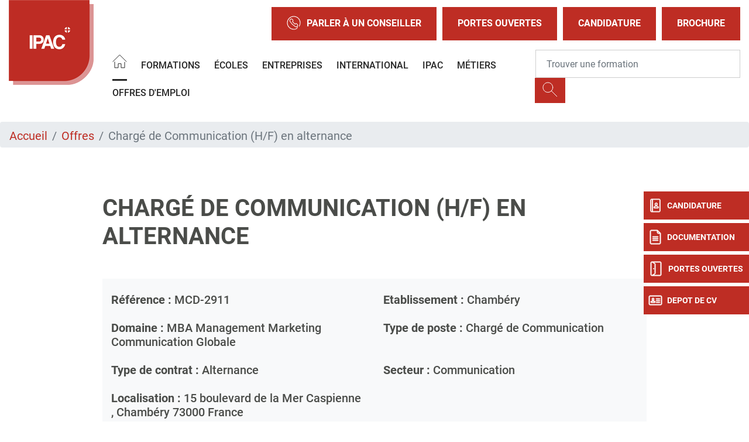

--- FILE ---
content_type: text/html; charset=UTF-8
request_url: https://www.ipac-france.com/offre-alternance-chambery/charge-de-communication-hf-en-alternance-291122
body_size: 14095
content:
<!DOCTYPE html>
<html lang="fr" dir="ltr" prefix="og: https://ogp.me/ns#">
  <head><script>if(window.trustedTypes&&window.trustedTypes.createPolicy){try{window.trustedTypes.createPolicy("default",{createHTML:e=>e,createScript:e=>e,createScriptURL:e=>e})}catch(e){console.warn("TT policy error:",e)}}</script>
    <meta charset="utf-8" />
<meta name="description" content="L&#039;IPAC vous propose ses offres de poste en alternance sur Chambéry et vous donne l’occasion de devenir chargé de communication (h/f) en alternance." />
<link rel="canonical" href="https://www.ipac-france.com/offre-alternance-chambery/charge-de-communication-hf-en-alternance-291122" />
<meta property="og:site_name" content="IPAC" />
<meta property="og:url" content="https://www.ipac-france.com/offre-alternance-chambery/charge-de-communication-hf-en-alternance-291122" />
<meta property="og:title" content="Chargé de Communication (H/F) en alternance - Offres de postes en alternance à Chambéry" />
<meta property="og:description" content="L&#039;IPAC vous propose ses offres de poste en alternance sur Chambéry et vous donne l’occasion de devenir chargé de communication (h/f) en alternance." />
<meta property="og:image" content="https://www.ipac-france.com/sites/default/files/2023-10/IPAC-logo-2020.png" />
<meta name="Generator" content="Drupal 10 (https://www.drupal.org)" />
<meta name="MobileOptimized" content="width" />
<meta name="HandheldFriendly" content="true" />
<meta name="viewport" content="width=device-width, initial-scale=1.0" />
<script type="text/javascript">(function(){function i(e){if(!window.frames[e]){if(document.body&&document.body.firstChild){var t=document.body;var n=document.createElement("iframe");n.style.display="none";n.name=e;n.title=e;t.insertBefore(n,t.firstChild)}else{setTimeout(function(){i(e)},5)}}}function e(n,o,r,f,s){function e(e,t,n,i){if(typeof n!=="function"){return}if(!window[o]){window[o]=[]}var a=false;if(s){a=s(e,i,n)}if(!a){window[o].push({command:e,version:t,callback:n,parameter:i})}}e.stub=true;e.stubVersion=2;function t(i){if(!window[n]||window[n].stub!==true){return}if(!i.data){return}var a=typeof i.data==="string";var e;try{e=a?JSON.parse(i.data):i.data}catch(t){return}if(e[r]){var o=e[r];window[n](o.command,o.version,function(e,t){var n={};n[f]={returnValue:e,success:t,callId:o.callId};if(i.source){i.source.postMessage(a?JSON.stringify(n):n,"*")}},o.parameter)}}if(typeof window[n]!=="function"){window[n]=e;if(window.addEventListener){window.addEventListener("message",t,false)}else{window.attachEvent("onmessage",t)}}}e("__tcfapi","__tcfapiBuffer","__tcfapiCall","__tcfapiReturn");i("__tcfapiLocator")})();</script>
<script type="text/javascript">(function(){(function(e,r){var t=document.createElement("link");t.rel="preconnect";t.as="script";var n=document.createElement("link");n.rel="dns-prefetch";n.as="script";var i=document.createElement("script");i.id="spcloader";i.type="text/javascript";i["async"]=true;i.charset="utf-8";var o="https://sdk.privacy-center.org/"+e+"/loader.js?target_type=notice&target="+r;if(window.didomiConfig&&window.didomiConfig.user){var a=window.didomiConfig.user;var c=a.country;var d=a.region;if(c){o=o+"&country="+c;if(d){o=o+"&region="+d}}}t.href="https://sdk.privacy-center.org/";n.href="https://sdk.privacy-center.org/";i.src=o;var s=document.getElementsByTagName("script")[0];s.parentNode.insertBefore(t,s);s.parentNode.insertBefore(n,s);s.parentNode.insertBefore(i,s)})("f5e45378-4fd5-4ce7-8e23-a6659b090828","EXFGBGrG")})();</script>
<script>(function(w,d,s,l,i){w[l]=w[l]||[];w[l].push({'gtm.start':
new Date().getTime(),event:'gtm.js'});var f=d.getElementsByTagName(s)[0],
j=d.createElement(s),dl=l!='dataLayer'?'&l='+l:'';j.async=true;j.src=
'https://www.googletagmanager.com/gtm.js?id='+i+dl;f.parentNode.insertBefore(j,f);
})(window,document,'script','dataLayer','GTM-NQN4LB8');</script>
<script type="application/ld+json">{
    "@context": "https://schema.org",
    "@graph": [
        {
            "@type": "JobPosting",
            "title": "Chargé de Communication (H/F) en alternance",
            "datePosted": "mar 29/11/2022 - 16:13",
            "employmentType": "Alternance",
            "identifier": "MCD-2911",
            "validThrough": "sam 29/11/2025 - 12:00",
            "baseSalary": {
                "@type": "MonetaryAmount",
                "currency": "Euros",
                "value": {
                    "@type": "QuantitativeValue",
                    "value": "1801",
                    "unitText": "Mois"
                }
            },
            "hiringOrganization": {
                "@type": "Organization",
                "name": "IPAC",
                "sameAs": "https://www.ipac-france.com/",
                "logo": {
                    "@type": "ImageObject",
                    "representativeOfPage": "False",
                    "url": "https://www.ipac-france.com/sites/default/files/2023-10/IPAC-logo-2020.png"
                }
            },
            "jobLocation": {
                "@type": "Place",
                "address": {
                    "@type": "PostalAddress",
                    "streetAddress": "15 boulevard de la Mer Caspienne",
                    "addressLocality": "Chambéry",
                    "addressRegion": "SAVOIE",
                    "postalCode": "73000",
                    "addressCountry": "France"
                }
            },
            "description": "L\u0027école IPAC Chambéry recrute pour le compte d\u0027une entreprise partenaire un Chargé de Communication (H/F) en alternance à pourvoir dès que possible.Missions :Veiller au bon fonctionnement du service après-vente et du service marketing du site ;S\u0027occuper du SAV, Gestion du SEO et des campagnes GOOGLE ADS ;Mise en ligne du nouveau catalogue ;Communication (blog, réseaux sociaux, newsletter, homepage) ;Gestion des flux et de la maitrise du logiciel Excel (indispensable).Profil :Vous êtes à la recherche d’une alternance dans le cadre de votre MBA Marketing Communication et Digital à l\u0027IPAC Chambéry ;Connaissance des outils informatiques ;Connaissance des médias sociaux ;Aisance rédactionnelle ;Autonome, force de proposition et créatif.Modalités de l’alternance :Rémunération : perception d’un pourcentage du SMIC calculé sur base de votre âge ;Durée du contrat : poste à pourvoir pour une durée de deux ans ; Candidature : pour postuler, merci d’envoyer votre CV et lettre de motivation à l\u0027IPAC Chambéry.",
            "industry": "Communication"
        }
    ]
}</script>
<meta name="language" content="fr" />
<link rel="alternate" hreflang="x-default" href="https://www.ipac-france.com/offre-alternance-chambery/charge-de-communication-hf-en-alternance-291122" />
<link rel="alternate" hreflang="fr" href="https://www.ipac-france.com/offre-alternance-chambery/charge-de-communication-hf-en-alternance-291122" />
<link rel="alternate" hreflang="en" href="https://www.ipac-france.com/en/node/21395" />
<link rel="icon" href="/themes/custom/ipacfrance/images/favicon.png?v=1" type="image/png" />
<script>window.a2a_config=window.a2a_config||{};a2a_config.callbacks=[];a2a_config.overlays=[];a2a_config.templates={};</script>

    <title>Chargé de Communication (H/F) en alternance - Offres de postes en alternance à Chambéry - IPAC</title>
    <meta name="google-site-verification" content="MmYLWc4sYL28g135dfKsTNUA_ZMXRtDYe_z77gjY8SU" />        <style id="critical-css">@font-face{font-family:Roboto;font-style:normal;font-weight:100;src:local('Roboto Thin'),local('Roboto-Thin'),url(/themes/custom/eduservice/webfonts/Roboto-Thin.ttf) format('truetype');font-display:swap}@font-face{font-family:Roboto;font-style:italic;font-weight:100;src:local('Roboto Thin Italic'),local('Roboto-ThinItalic'),url(/themes/custom/eduservice/webfonts/Roboto-ThinItalic.ttf) format('truetype');font-display:swap}@font-face{font-family:Roboto;font-style:normal;font-weight:300;src:local('Roboto Light'),local('Roboto-Light'),url(/themes/custom/eduservice/webfonts/Roboto-Light.ttf) format('truetype');font-display:swap}@font-face{font-family:Roboto;font-style:italic;font-weight:300;src:local('Roboto Light Italic'),local('Roboto-LightItalic'),url(/themes/custom/eduservice/webfonts/Roboto-LightItalic.ttf) format('truetype');font-display:swap}@font-face{font-family:Roboto;font-style:normal;font-weight:400;src:local('Roboto Regular'),local('Roboto-Regular'),url(/themes/custom/eduservice/webfonts/Roboto-Regular.ttf) format('truetype');font-display:swap}@font-face{font-family:Roboto;font-style:italic;font-weight:400;src:local('Roboto Italic'),local('Roboto-Italic'),url(/themes/custom/eduservice/webfonts/Roboto-Italic.ttf) format('truetype');font-display:swap}@font-face{font-family:Roboto;font-style:normal;font-weight:500;src:local('Roboto Medium'),local('Roboto-Medium'),url(/themes/custom/eduservice/webfonts/Roboto-Medium.ttf) format('truetype');font-display:swap}@font-face{font-family:Roboto;font-style:italic;font-weight:500;src:local('Roboto Medium Italic'),local('Roboto-MediumItalic'),url(/themes/custom/eduservice/webfonts/Roboto-MediumItalic.ttf) format('truetype');font-display:swap}@font-face{font-family:Roboto;font-style:normal;font-weight:700;src:local('Roboto Bold'),local('Roboto-Bold'),url(/themes/custom/eduservice/webfonts/Roboto-Bold.ttf) format('truetype');font-display:swap}@font-face{font-family:Roboto;font-style:italic;font-weight:700;src:local('Roboto Bold Italic'),local('Roboto-BoldItalic'),url(/themes/custom/eduservice/webfonts/Roboto-BoldItalic.ttf) format('truetype');font-display:swap}@font-face{font-family:Roboto;font-style:normal;font-weight:900;src:local('Roboto Black'),local('Roboto-Black'),url(/themes/custom/eduservice/webfonts/Roboto-Black.ttf) format('truetype');font-display:swap}@font-face{font-family:Roboto;font-style:italic;font-weight:900;src:local('Roboto Black Italic'),local('Roboto-BlackItalic'),url(/themes/custom/eduservice/webfonts/Roboto-BlackItalic.ttf) format('truetype');font-display:swap}@media (min-width:1200px){.container{max-width:1600px}.d-xl-none{display:none!important}.d-xl-inline-block{display:inline-block!important}.container{max-width:1800px}}@media (max-width:767px){header .t-header .navbar-text.actions{position:absolute;display:block!important;top:63px;left:20%;right:20%}header .navbar-text.actions{display:block;margin:20px 10px 0}header.header .branding a{height:80px;width:80px}header .brand a img{height:100%;object-fit:contain;width:100%}.t-page{margin-top:0}.nav-support div.b{top:105px}.nav-support a:nth-child(2) div.b{top:159px}.nav-support a:nth-child(3) div.b{top:213px}.nav-support a:nth-child(4) div.b{top:267px}.t-header{background:#81a4d2}.t-header>.container{padding-left:0}.t-header .container{padding:0}.first.support-btns{display:none}.second.support-btns img{width:40px;height:40px}.b-header{display:none}#h-nav{overflow:auto}#h-nav .menu-box{overflow:initial;height:initial}.support-btns a{background-color:#fff}.contextual-region,.region-content{overflow:hidden}}@media (max-width:991px){.footer-cta{display:flex!important}header.header .branding{height:80px;width:80px}.navbar-expand-lg>.container{padding-right:0;padding-left:0}}.hidden{display:none}.visually-hidden{position:absolute!important;overflow:hidden;clip:rect(1px,1px,1px,1px);width:1px;height:1px;word-wrap:normal}html{font-family:sans-serif;-ms-text-size-adjust:100%;-webkit-text-size-adjust:100%}body{margin:0}a{background-color:transparent}strong{font-weight:700}h1{font-size:2em;margin:.67em 0}img{border:0}button,input{color:inherit;font:inherit;margin:0}button{overflow:visible}button{-webkit-appearance:button}button::-moz-focus-inner,input::-moz-focus-inner{border:0;padding:0}input{line-height:normal}h1,h2,h5,ol,p,ul{margin-top:0}ol,p,ul{margin-bottom:1rem}body{text-align:left}header,nav,section{display:block}button,input{overflow:visible}body{color:#212529}.nav,.navbar-nav{list-style:none}:root{--blue:#007bff;--indigo:#6610f2;--purple:#6f42c1;--pink:#e83e8c;--red:#dc3545;--orange:#fd7e14;--yellow:#ffc107;--green:#28a745;--teal:#20c997;--cyan:#17a2b8;--white:#fff;--gray:#6c757d;--gray-dark:#343a40;--primary:#007bff;--secondary:#6c757d;--success:#28a745;--info:#17a2b8;--warning:#ffc107;--danger:#dc3545;--light:#f8f9fa;--dark:#343a40;--breakpoint-xs:0;--breakpoint-sm:576px;--breakpoint-md:768px;--breakpoint-lg:992px;--breakpoint-xl:1200px;--font-family-sans-serif:-apple-system,BlinkMacSystemFont,"Segoe UI",Roboto,"Helvetica Neue",Arial,"Noto Sans","Liberation Sans",sans-serif,"Apple Color Emoji","Segoe UI Emoji","Segoe UI Symbol","Noto Color Emoji";--font-family-monospace:SFMono-Regular,Menlo,Monaco,Consolas,"Liberation Mono","Courier New",monospace}*,::after,::before{box-sizing:border-box}html{font-family:sans-serif;line-height:1.15;-webkit-text-size-adjust:100%}body{margin:0;font-family:-apple-system,BlinkMacSystemFont,"Segoe UI",Roboto,"Helvetica Neue",Arial,"Noto Sans","Liberation Sans",sans-serif,"Apple Color Emoji","Segoe UI Emoji","Segoe UI Symbol","Noto Color Emoji";font-size:1rem;font-weight:400;line-height:1.5;background-color:#fff}ul ul{margin-bottom:0}strong{font-weight:bolder}.btn,img{vertical-align:middle}a{color:#007bff;text-decoration:none;background-color:transparent}.btn-link{text-decoration:none}img{border-style:none}button{border-radius:0}button,input{margin:0;font-family:inherit;font-size:inherit;line-height:inherit}button{text-transform:none}[type=button],button{-webkit-appearance:button}[type=button]::-moz-focus-inner,button::-moz-focus-inner{padding:0;border-style:none}::-webkit-file-upload-button{font:inherit;-webkit-appearance:button}.collapse:not(.show){display:none}.d-none{display:none!important}h1,h2,h5{margin-bottom:.5rem;font-weight:500;line-height:1.2}h1{font-size:2.5rem}h2{font-size:2rem}h5{font-size:1.25rem}.btn,.btn-link,.form-control{font-weight:400}.container{width:100%;padding-right:15px;padding-left:15px;margin-right:auto;margin-left:auto}.row{display:-ms-flexbox;display:flex;-ms-flex-wrap:wrap;flex-wrap:wrap;margin-right:-15px;margin-left:-15px}.navbar-nav .nav-link{padding-right:0;padding-left:0}.col,.col-6{position:relative;width:100%;padding-right:15px;padding-left:15px}.col{-ms-flex-preferred-size:0;flex-basis:0;-ms-flex-positive:1;flex-grow:1;max-width:100%}.col-6{-ms-flex:0 0 50%;flex:0 0 50%;max-width:50%}.form-control{display:block;width:100%;height:calc(1.5em + .75rem + 2px);padding:.375rem .75rem;font-size:1rem;line-height:1.5;color:#495057;background-color:#fff;background-clip:padding-box;border:1px solid #ced4da;border-radius:.25rem}.form-control::-ms-expand{background-color:transparent;border:0}.form-control::-webkit-input-placeholder{color:#6c757d;opacity:1}.form-control::-moz-placeholder{color:#6c757d;opacity:1}.form-control:-ms-input-placeholder{color:#6c757d;opacity:1}.form-control::-ms-input-placeholder{color:#6c757d;opacity:1}.breadcrumb-item.active{color:#6c757d}.btn{display:inline-block;color:#212529;text-align:center;background-color:transparent;border:1px solid transparent;padding:.375rem .75rem;font-size:1rem;line-height:1.5;border-radius:.25rem}.btn-link{color:#007bff}.input-group{position:relative;display:-ms-flexbox;display:flex;-ms-flex-wrap:wrap;flex-wrap:wrap;-ms-flex-align:stretch;align-items:stretch;width:100%}.input-group>.form-control{position:relative;-ms-flex:1 1 auto;flex:1 1 auto;width:1%;min-width:0;margin-bottom:0}.input-group-append{margin-left:-1px}.input-group>.input-group-append>.btn{border-top-left-radius:0;border-bottom-left-radius:0}.input-group:not(.has-validation)>.form-control:not(:last-child){border-top-right-radius:0;border-bottom-right-radius:0}.input-group-append{display:-ms-flexbox;display:flex}.input-group-append .btn{position:relative;z-index:2}.nav,.navbar{-ms-flex-wrap:wrap}.navbar{position:relative}.nav{display:-ms-flexbox;display:flex;flex-wrap:wrap;padding-left:0;margin-bottom:0}.nav-link,.navbar{padding:.5rem 1rem}.nav-link{display:block}.nav-pills .nav-link{background:0 0;border:0;border-radius:.25rem}.navbar{display:-ms-flexbox;display:flex;flex-wrap:wrap;-ms-flex-align:center;align-items:center;-ms-flex-pack:justify;justify-content:space-between}.navbar .container{display:-ms-flexbox;display:flex;-ms-flex-wrap:wrap;flex-wrap:wrap;-ms-flex-align:center;align-items:center;-ms-flex-pack:justify;justify-content:space-between}.navbar-nav{display:-ms-flexbox;display:flex;-ms-flex-direction:column;flex-direction:column;padding-left:0;margin-bottom:0}.navbar-text{display:inline-block;padding-top:.5rem;padding-bottom:.5rem}.breadcrumb{display:-ms-flexbox}.navbar-collapse{-ms-flex-preferred-size:100%;flex-basis:100%;-ms-flex-positive:1;flex-grow:1;-ms-flex-align:center;align-items:center}@media (max-width:767.98px){.navbar-expand-md>.container{padding-right:0;padding-left:0}}.breadcrumb{margin-bottom:1rem}.breadcrumb{border-radius:.25rem;list-style:none}.breadcrumb{display:flex;-ms-flex-wrap:wrap;flex-wrap:wrap;padding:.75rem 1rem;background-color:#e9ecef}.breadcrumb-item+.breadcrumb-item{padding-left:.5rem}.breadcrumb-item+.breadcrumb-item::before{float:left;padding-right:.5rem;color:#6c757d;content:"/"}.bg-light{background-color:#f8f9fa!important}.rounded-0{border-radius:0!important}.align-items-baseline{-ms-flex-align:baseline!important;align-items:baseline!important}.position-relative{position:relative!important}.fixed-bottom,.fixed-top{position:fixed;z-index:1030;right:0;left:0}.fixed-top{top:0}.fixed-bottom{bottom:0}.mb-3{margin-bottom:1rem!important}.my-4{margin-top:1.5rem!important}.mr-4{margin-right:1.5rem!important}.mb-4,.my-4{margin-bottom:1.5rem!important}.p-0{padding:0!important}.py-4{padding-top:1.5rem!important}.py-4{padding-bottom:1.5rem!important}.pt-5{padding-top:3rem!important}.mr-auto,.mx-auto{margin-right:auto!important}.mx-auto{margin-left:auto!important}@media (min-width:576px){.container{max-width:540px}}@media (min-width:768px){.container{max-width:720px}.row-cols-md-3>*{-ms-flex:0 0 33.333333%;flex:0 0 33.333333%;max-width:33.333333%}.navbar-expand-md{-ms-flex-flow:row nowrap;flex-flow:row nowrap;-ms-flex-pack:start;justify-content:flex-start}.navbar-expand-md .navbar-nav{-ms-flex-direction:row;flex-direction:row}.navbar-expand-md .navbar-nav .nav-link{padding-right:.5rem;padding-left:.5rem}.navbar-expand-md>.container{-ms-flex-wrap:nowrap;flex-wrap:nowrap}.navbar-expand-md .navbar-collapse{display:-ms-flexbox!important;display:flex!important;-ms-flex-preferred-size:auto;flex-basis:auto}.d-md-none{display:none!important}.d-md-inline-block{display:inline-block!important}}@media (min-width:992px){.container{max-width:960px}.navbar-expand-lg{-ms-flex-flow:row nowrap;flex-flow:row nowrap;-ms-flex-pack:start;justify-content:flex-start}.navbar-expand-lg .navbar-nav{-ms-flex-direction:row;flex-direction:row}.navbar-expand-lg .navbar-nav .nav-link{padding-right:.5rem;padding-left:.5rem}.navbar-expand-lg>.container{-ms-flex-wrap:nowrap;flex-wrap:nowrap}.navbar-expand-lg .navbar-collapse{display:-ms-flexbox!important;display:flex!important;-ms-flex-preferred-size:auto;flex-basis:auto}.d-lg-none{display:none!important}.d-lg-inline-block{display:inline-block!important}}@media (min-width:1200px){.container{max-width:1600px}.d-xl-none{display:none!important}.d-xl-inline-block{display:inline-block!important}.container{max-width:1800px}}body{font-family:Roboto,sans-serif;line-height:normal}a{color:#fac422}li,p{font-size:1.25rem;color:#000}h1{font-size:2.5rem;font-weight:700;color:#000;text-transform:uppercase}h2{font-size:2rem;font-weight:700;color:#000;text-transform:uppercase}h5{color:#000}.container.not-fluid{padding:0}.btn{text-transform:uppercase!important}.icon{display:inline-block;font-style:normal;font-variant:normal;text-rendering:auto;line-height:1;vertical-align:inherit}.icon::before{content:'';display:inline-block;background-repeat:no-repeat;background-size:contain;background-position:center;color:inherit}.icon-call::before{content:"";background-image:url(/themes/custom/eduservice_two/svg/call.svg);width:24px;height:24px}.icon-home::before{content:"";background-image:url(/themes/custom/eduservice_two/svg/home.svg);width:25px;height:24px;object-fit:contain;background-size:25px 24px}.icon-jpo::before{content:"";background-image:url(/themes/custom/eduservice_two/svg/jpo.svg);display:inline-block;width:26px;height:26px;background-size:26px 26px}.icon-candidature-copy::before{content:"";background-image:url(/themes/custom/eduservice_two/svg/candidature-copy.svg);display:inline-block;width:24px;height:24px;background-size:24px 24px}.icon-doc::before{content:"";background-image:url(/themes/custom/eduservice_two/svg/doc.svg);display:inline-block;width:24px;height:26px;background-size:24px 26px}.icon-identity::before{content:"";background-image:url(/themes/custom/eduservice_two/svg/identity.svg);display:inline-block;width:24px;height:24px;background-size:24px 24px}.icon-loupe{width:26px;height:29px}.icon-loupe::before{content:"";background-image:url(/themes/custom/eduservice_two/svg/loupe.svg);width:26px;height:25px}.icon-menu::before{content:"";background-image:url(/themes/custom/eduservice_two/svg/menu.svg);width:34px;height:34px;background-size:34px 34px}.th-row{display:flex;justify-content:space-between;align-items:center}.bg-light{padding-top:0;padding-bottom:0}.navbar-text{display:inline-block}.navbar-text input.form-control{border:none;width:440px;padding:23px 18px}.navbar-text input.form-control:-moz-placeholder,.navbar-text input.form-control:-ms-input-placeholder,.navbar-text input.form-control::-moz-placeholder,.navbar-text input.form-control::-webkit-input-placeholder{font-weight:700;font-size:16px;color:#000!important}.navbar-text .btn{padding:.375rem .75rem}.navbar-text{padding-top:0;padding-bottom:0}.navbar-nav .nav-link{text-transform:uppercase;font-size:1rem;color:#606060!important}.t-page{margin-top:40px}#s-close{position:absolute;top:30px;right:33px;text-decoration:none;color:#fff}#s-close::after{content:"";width:23px;height:22px;display:block;background:url(/themes/custom/eduservice_two/svg/close.svg) no-repeat;background-size:23px 22px}.article_content a:not(.page-link){color:#fac422}.article_content h1{width:100%;display:inline-block;margin-bottom:1.5rem;margin-top:1rem}.article_content h2{width:100%;margin-top:1rem;margin-bottom:1rem}.article_content ul li{list-style:none}.article_content ul li::before{content:"";display:inline-block;background:url(/themes/custom/eduservice_two/svg/bglist.svg);width:16px;height:15px;background-size:16px 15px;margin-right:.5rem}.offre-details.bg-light{background-color:#f8f9fa!important}.mobile.search-form{z-index:1}.btn-yellow{color:#fff;background-color:#fac422;border-color:#fac422}.bg-light{background-color:transparent!important}.btn{box-shadow:none!important}@media (max-width:575px){.container{max-width:540px}}@media (max-width:1640px){.navbar-text input.form-control{width:350px}}@media (max-width:991px){h1{font-size:2rem!important}h2{font-size:1.5rem!important}.nav-support{display:none}}.container:not(.no-change){max-width:1285px}@media (max-width:1570px){.container:not(.no-change){max-width:75%}}@media (max-width:990px){.container:not(.no-change){max-width:720px}}@media only screen and (max-width:750px)and (min-width:540px){.container{max-width:750px}}@media (max-width:1540px){.navbar-nav .nav-link{font-size:1rem}}.t-header{padding:0;height:80px;background-color:#fff}.branding{display:flex;position:relative}.branding a{text-decoration:none;display:inline-block}.branding a{color:#4c4c4c}.support-btns{display:flex;justify-content:end;text-transform:uppercase}.first.support-btns a span.icon-call::before{margin-right:10px}.first.support-btns a{margin-left:10px;font-weight:600;padding:15px 26px;border:none;display:flex;align-items:center;white-space:nowrap}.first.support-btns a:last-child{margin-right:0}.second.support-btns{width:160px}.support-btns a{color:#fff}.second.support-btns a{color:#fdfdfd;margin-left:20px}@media (max-width:767px){.t-page{margin-top:0}.nav-support div.b{top:105px}.nav-support a:nth-child(2) div.b{top:159px}.nav-support a:nth-child(3) div.b{top:213px}.nav-support a:nth-child(4) div.b{top:267px}.t-header{background:#81a4d2}.t-header>.container{padding-left:0}.t-header .container{padding:0}.first.support-btns{display:none}.second.support-btns img{width:40px;height:40px}}.b-header{height:60px;display:flex;align-items:center;will-change:transform;transform:translateZ(0);position:relative;background-color:#e5e5e5;z-index:42}.b-header .custom-dropmenu ul li:not(.drop-col-smart){list-style-image:url(/themes/custom/eduservice_two/svg/menu-arrow.svg)}.primary-nav .nav-item{margin-right:8px}.primary-nav .nav-link{padding-top:.8rem;padding-bottom:.8rem}.primary-nav .active>.nav-link::after{content:"";border-bottom:3px solid #606060;display:block;position:relative;top:14px;border-color:inherit}#navbarSupportedContent .custom-dropmenu{position:absolute;top:58px;left:0;padding:0;width:100%;list-style:none;display:none;flex-direction:column;background:#0075b5;padding:2.5rem 3rem 2rem;color:#fff;margin:0;height:auto;line-height:1.67;list-style-position:inside;box-shadow:0 8px 16px 0 rgba(0,0,0,.2);will-change:transform;transform:translateZ(0);z-index:72}#navbarSupportedContent .custom-dropmenu ul{justify-content:space-between;padding:0;margin:0}#navbarSupportedContent .custom-dropmenu a{color:#fff}#navbarSupportedContent .home-title{display:none}#h-nav{position:fixed;z-index:1024;top:0;left:0;width:100%;height:100%;background-color:#81a4d2;color:#fff;display:none;overflow:hidden;overflow-y:scroll}#h-nav .menu-box{display:flex;flex-direction:column;height:inherit;overflow-x:scroll}.custom-dropmenu ul li:not(.drop-col-smart){list-style-type:none;opacity:.7;will-change:transform;transform:translateZ(0)}@media (min-width:992px){#h-nav{display:none!important}}@media (max-width:1080px){#navbarSupportedContent .primary-nav{flex-wrap:wrap}}@media (max-width:1480px){.b-header{height:auto}}header #navbarSupportedContent .formation-menu{padding:40px 0 2rem}header #navbarSupportedContent .rich-container{display:flex;list-style-position:outside;flex-direction:row}header #navbarSupportedContent .rich-container .h-nav-it{display:flex;flex-direction:column;flex:none;max-width:320px}header #navbarSupportedContent .rich-container .nav-lnk{font-size:1.25rem;color:#272727;margin:0;padding-left:.5rem}header #navbarSupportedContent .rich-container .has-sub-nav{width:100%;padding:5px 60px;margin-bottom:20px}header #navbarSupportedContent .rich-container .nav-lnk-div.has-sub-nav>a{font-size:1.5rem;text-transform:uppercase;font-weight:600;line-height:2.5rem}header #navbarSupportedContent .h-nav-it .no-sub-nav{padding-inline:15px;width:100%;margin-left:15px;padding-left:2rem}header #navbarSupportedContent .custom-dropmenu .h-nav-sup{flex:1}header #navbarSupportedContent .rich-container .h-nav-sup-content{display:none!important}.nav-support{text-align:center;color:#fff}.nav-support div.b{will-change:transform;transform:translateZ(0);width:40px;height:48px;position:absolute;top:327px;right:0;display:flex;align-items:center;text-transform:uppercase;background:#fac422;margin-bottom:6px;color:#fff;z-index:1}.nav-support div.b .title{display:none;font-size:12px;font-weight:700}.nav-support a:nth-child(2) div.b{top:381px}.nav-support a:nth-child(3) div.b{top:435px}.nav-support a:nth-child(4) div.b{top:489px}.nav-support .nav-icon{height:100%;display:flex;align-items:center;justify-content:center;padding-left:8px;padding-right:8px}.nav-support a:last-child{margin-bottom:0}.open-cta .nav-support div.b .title{display:inline-block;font-size:12px}.open-cta .nav-support div.b{width:160px}.open-cta .nav-support .nav-icon{border-right:none;padding-right:8px}.footer-cta{width:100%;background:#81a4d2;height:60px;flex-wrap:nowrap;justify-content:space-evenly;align-items:center;text-align:center;z-index:21;border-right:6px solid transparent;border-left:6px solid transparent;border-bottom:6px solid transparent;padding-top:.4rem}.footer-cta li{display:flex;width:100%;margin-right:6px;height:100%;align-items:center;justify-content:center;background:#fac422}.footer-cta li:last-child{border-right:none;margin-right:0}.footer-cta a{font-size:1rem;color:#fff;padding:.5rem}.breadcrumb{padding-bottom:.5em}.breadcrumb li{display:inline;margin:0;padding:0;list-style-type:none}.breadcrumb li::before{content:" \BB "}.breadcrumb li:first-child::before{content:none}.breadcrumb{font-size:.929em}body{color:#272727}a{color:#be2d24}h1{color:#202224}h2{color:#be2d24}.nav-support div.b{background:#be2d24}.footer-cta li{background:#be2d24}.article_content a:not(.page-link){color:#be2d24}.btn-yellow{background-color:#be2d24;border-color:#be2d24;color:#fff;font-weight:700!important}.support-btns a{background-color:#be2d24}.search-form .btn-yellow{background-color:#be2d24;border-color:#be2d24}#h-nav{background-color:#ed6c77}.article_content ul li::before{content:"";display:inline-block;background:url(/themes/custom/ipacfrance/svg/bglist.svg);width:16px;height:15px;background-size:16px 15px;margin-right:.5rem}.t-header{background-color:#272727}#h-nav{background-color:#fff}.article_content .contextual-region a:not(.page-link){text-decoration:underline;color:#be2d24;text-decoration:none!important}.offres-content h1,.offres-content h5{color:#4a4c49}@media (max-width:767px){.b-header{display:none}#h-nav{overflow:auto}#h-nav .menu-box{overflow:initial;height:initial}.support-btns a{background-color:#fff}.contextual-region,.region-content{overflow:hidden}}.footer-cta{background:#f4f4f4}header{background:#fff}header .header-section{display:flex;flex-direction:row}header .lines-header{display:flex;flex-direction:column;flex:auto}header.header{background:#fff;height:auto}header .nav .nav-item .nav-link{color:#272727!important}header .nav .nav-item .nav-link:after{border-bottom:3px solid #272727}header #navbarSupportedContent .custom-dropmenu{background-color:#f4f4f4!important;box-shadow:none!important;width:90%}header .custom-dropmenu a{color:#272727!important}header .t-header{background:#fff;flex:auto;display:flex;flex-direction:row;align-items:center}header .th-row{display:flex;justify-content:flex-end}header.header .branding{flex:none}header.header .branding{height:145px;width:145px}header.header .branding a img{height:100%;object-fit:contain;width:100%}header.header .t-header .brand{display:none}header.header .brand a{height:100%}header .brand a img{height:100%;object-fit:contain;width:100%}header .b-header{background-color:#fff;flex:auto;margin-left:1.5rem}header .b-header .navbar{padding:0!important}.input-group>.form-control:not(:last-child){border:1px solid #cecece}header .support-btns .icon-menu::before{content:"";background:0 0;width:initial;height:initial}header .second.support-btns .icon-call::before,header .second.support-btns .icon-loupe::before,header .second.support-btns .icon-menu::before{content:none}header .support-btns .btn-link span{height:40px}header .support-btns .btn-link span img{height:100%;object-fit:contain}header .t-header .navbar-text.actions{display:none!important}#s-close::after{content:"";width:23px;height:22px;display:block;background:url(/themes/custom/ipacfrance/svg/close.svg) no-repeat;background-size:23px 22px}ul.primary-nav{font-weight:500}@media (max-width:575px){header .header-section{padding-left:0}}@media (max-width:767px){header .t-header .navbar-text.actions{position:absolute;display:block!important;top:63px;left:20%;right:20%}header .navbar-text.actions{display:block;margin:20px 10px 0}header .brand a img{height:100%;object-fit:contain;width:100%}}@media (max-width:991px){.footer-cta{display:flex!important}header.header .branding{height:80px;width:80px}}section.region-content{margin-top:1.7rem}.icon-home::before{background:url(/themes/custom/ipacfrance/svg/home.svg)}.open-cta .nav-support div.b{width:180px}.nav-support div.b .title,.open-cta .nav-support div.b .title{font-size:14px;color:#fff;text-align:left}
</style>
<link rel="stylesheet" href="/sites/default/files/css/css_9jtyI99J_MXE1GL3lBZI3SzDCkQlWuenaq4E1kbtAVE.css?delta=0&amp;language=fr&amp;theme=ipacfrance&amp;include=eJxljVEKwzAMQy-ULUcqiuOWQGIX293ITr8yxijs76EnJNQaCpkZX7ivphKpqIaHYV8KzJrmYoxKdozy70QrJ-pwn7nAfzzYHRt7IjU-WzbQ24sT18PZHo14IVhwHmhyTeOpeeta0G8es58LbQetBiG-iiZb8unB4_P7BoDhUII" media="print" onload="this.media='all'"><noscript><link rel="stylesheet" href="/sites/default/files/css/css_9jtyI99J_MXE1GL3lBZI3SzDCkQlWuenaq4E1kbtAVE.css?delta=0&amp;language=fr&amp;theme=ipacfrance&amp;include=eJxljVEKwzAMQy-ULUcqiuOWQGIX293ITr8yxijs76EnJNQaCpkZX7ivphKpqIaHYV8KzJrmYoxKdozy70QrJ-pwn7nAfzzYHRt7IjU-WzbQ24sT18PZHo14IVhwHmhyTeOpeeta0G8es58LbQetBiG-iiZb8unB4_P7BoDhUII" ></noscript>
<noscript><link rel="stylesheet" href="/sites/default/files/css/css_9jtyI99J_MXE1GL3lBZI3SzDCkQlWuenaq4E1kbtAVE.css?delta=0&amp;language=fr&amp;theme=ipacfrance&amp;include=eJxljVEKwzAMQy-ULUcqiuOWQGIX293ITr8yxijs76EnJNQaCpkZX7ivphKpqIaHYV8KzJrmYoxKdozy70QrJ-pwn7nAfzzYHRt7IjU-WzbQ24sT18PZHo14IVhwHmhyTeOpeeta0G8es58LbQetBiG-iiZb8unB4_P7BoDhUII" media="print" onload="this.media='all'"><noscript><link rel="stylesheet" href="/sites/default/files/css/css_9jtyI99J_MXE1GL3lBZI3SzDCkQlWuenaq4E1kbtAVE.css?delta=0&amp;language=fr&amp;theme=ipacfrance&amp;include=eJxljVEKwzAMQy-ULUcqiuOWQGIX293ITr8yxijs76EnJNQaCpkZX7ivphKpqIaHYV8KzJrmYoxKdozy70QrJ-pwn7nAfzzYHRt7IjU-WzbQ24sT18PZHo14IVhwHmhyTeOpeeta0G8es58LbQetBiG-iiZb8unB4_P7BoDhUII" ></noscript>
</noscript><link rel="stylesheet" href="/sites/default/files/css/css_VJjNQhDAjCUNO_UkUcBD7v7pEVzJ69XebqRQv9tyAyE.css?delta=1&amp;language=fr&amp;theme=ipacfrance&amp;include=eJxljVEKwzAMQy-ULUcqiuOWQGIX293ITr8yxijs76EnJNQaCpkZX7ivphKpqIaHYV8KzJrmYoxKdozy70QrJ-pwn7nAfzzYHRt7IjU-WzbQ24sT18PZHo14IVhwHmhyTeOpeeta0G8es58LbQetBiG-iiZb8unB4_P7BoDhUII" media="print" onload="this.media='all'"><noscript><link rel="stylesheet" href="/sites/default/files/css/css_VJjNQhDAjCUNO_UkUcBD7v7pEVzJ69XebqRQv9tyAyE.css?delta=1&amp;language=fr&amp;theme=ipacfrance&amp;include=eJxljVEKwzAMQy-ULUcqiuOWQGIX293ITr8yxijs76EnJNQaCpkZX7ivphKpqIaHYV8KzJrmYoxKdozy70QrJ-pwn7nAfzzYHRt7IjU-WzbQ24sT18PZHo14IVhwHmhyTeOpeeta0G8es58LbQetBiG-iiZb8unB4_P7BoDhUII" ></noscript>
<noscript><link rel="stylesheet" href="/sites/default/files/css/css_VJjNQhDAjCUNO_UkUcBD7v7pEVzJ69XebqRQv9tyAyE.css?delta=1&amp;language=fr&amp;theme=ipacfrance&amp;include=eJxljVEKwzAMQy-ULUcqiuOWQGIX293ITr8yxijs76EnJNQaCpkZX7ivphKpqIaHYV8KzJrmYoxKdozy70QrJ-pwn7nAfzzYHRt7IjU-WzbQ24sT18PZHo14IVhwHmhyTeOpeeta0G8es58LbQetBiG-iiZb8unB4_P7BoDhUII" media="print" onload="this.media='all'"><noscript><link rel="stylesheet" href="/sites/default/files/css/css_VJjNQhDAjCUNO_UkUcBD7v7pEVzJ69XebqRQv9tyAyE.css?delta=1&amp;language=fr&amp;theme=ipacfrance&amp;include=eJxljVEKwzAMQy-ULUcqiuOWQGIX293ITr8yxijs76EnJNQaCpkZX7ivphKpqIaHYV8KzJrmYoxKdozy70QrJ-pwn7nAfzzYHRt7IjU-WzbQ24sT18PZHo14IVhwHmhyTeOpeeta0G8es58LbQetBiG-iiZb8unB4_P7BoDhUII" ></noscript>
</noscript>
    
  </head>
  <body class="open-cta custom-header path-node node--type-offre-d-">
    <a href="#main-content" class="visually-hidden focusable skip-link">
      Aller au contenu principal
    </a>
    <noscript><iframe src="https://www.googletagmanager.com/ns.html?id=GTM-NQN4LB8" height="0" width="0" style="display:none;visibility:hidden"></iframe></noscript>

      <div class="dialog-off-canvas-main-canvas" data-off-canvas-main-canvas>
    

    
        <link rel="preload" href="/themes/custom/eduservice/webfonts/Roboto-Black.ttf" as="font" type="font/ttf" crossorigin>
    <link rel="preload" href="/themes/custom/eduservice/webfonts/Roboto-Bold.ttf" as="font" type="font/ttf" crossorigin>
    <link rel="preload" href="/themes/custom/eduservice/webfonts/Roboto-Italic.ttf" as="font" type="font/ttf" crossorigin>
    <link rel="preload" href="/themes/custom/eduservice/webfonts/Roboto-Light.ttf" as="font" type="font/ttf" crossorigin>
    <link rel="preload" href="/themes/custom/eduservice/webfonts/Roboto-Medium.ttf" as="font" type="font/ttf" crossorigin>
    <link rel="preload" href="/themes/custom/eduservice/webfonts/Roboto-Regular.ttf" as="font" type="font/ttf" crossorigin>
    <link rel="preload" href="/themes/custom/eduservice/webfonts/Roboto-Thin.ttf" as="font" type="font/ttf" crossorigin>
	<header class="header">
	<div class="container no-change header-section">
		<div class="branding">
			<a href="https://www.ipac-france.com/" title="IPAC">
				<img fetchpriority="high" src="https://www.ipac-france.com/sites/default/files/2023-10/IPAC-logo-2020.png" height="145" width="145" alt="Logo IPAC"/>
			</a>
					</div>

		<div class="lines-header">

			<div class="t-header">
				<div class="no-change container p-0">
					<div class="brand">
						<a href="https://www.ipac-france.com/" title="IPAC">
							<img loading="lazy" src="https://www.ipac-france.com/sites/default/files/2023-10/IPAC-logo-2020.png" height="80" alt="Logo IPAC"/>
						</a>
											</div>
					<div class="th-row">
						<div class="first support-btns">
															<a class="btn btn-yellow rounded-0"  href="/etre-appele" >
									<span class="icon icon-call"></span>
									Parler à un conseiller
								</a>
														<a class="btn btn-yellow rounded-0" href="/inscription-aux-jpo-et-sessions-dadmissions">Portes Ouvertes</a>
							<a class="btn btn-yellow rounded-0" href="/dossier-de-candidature">Candidature</a>
							<a class="btn btn-yellow rounded-0" href="/demande-de-documentation">Brochure</a>
						</div>

						<div class="second support-btns d-md-none d-xl-none d-lg-none mr-4">
															<a class="btn-link" title="Parler à un conseiller"  href="/etre-appele" >
									<span class="icon icon-call">
										<img loading="lazy" src="/themes/custom/ipacfrance/svg/call.svg" alt="appel"/>
									</span>
								</a>
														<a href="#" class="btn-link" title="Rechercher">
								<span class="icon icon-loupe">
									<img loading="lazy" src="/themes/custom/ipacfrance/svg/loupe.svg" alt="loupe"/>
								</span>
							</a>
															<a href="#" class="btn-link" id="show-menu" title="Menu">
									<span class="icon icon-menu">
										<img loading="lazy" src="/themes/custom/ipacfrance/svg/menu.svg" alt="menu"/>
									</span>
								</a>
													</div>
					</div>
				</div>

				<span class="navbar-text actions d-md-inline-block d-xl-inline-block d-lg-inline-block">
	<div class="d-none mobile input-group search-form">
		<input type="text" class="form-control rounded-0 input-ie" placeholder="Trouver une formation" aria-label="Recipient's username" aria-describedby="serch-button-mobile">
		<div class="input-group-append">
			<button class="btn btn-yellow rounded-0" type="button" id="serch-button-mobile" title="Rechercher">
				<span class="icon icon-loupe"></span>
			</button>
		</div>
	</div>
</span>


			</div>

							<div class="b-header">
    <div class="container not-fluid no-change">
        <nav class="navbar navbar-expand-lg navbar-expand-md bg-light nav-clean-btn">
            <div class="container not-fluid no-change">
                <div class="collapse navbar-collapse position-relative" id="navbarSupportedContent">
                                        <ul class="nav navbar-nav mr-auto primary-nav align-items-baseline">
                        <li class="nav-item active">
                            <a class="nav-link" href="https://www.ipac-france.com/" title="Accueil">
                                <span class="icon icon-home"></span>
                                <span class="home-title">Accueil</span>
                            </a>
                        </li>
                        
                                                                                                                                                                                                                                                                                                                                                                                                                                                                                                                                                                                                                                        
                            <li class="nav-item   has-submenu">
                                <a href="" class="nav-link rich " title="">Formations</a>
                                                                                                            <div class="custom-dropmenu formation-menu dropmenu-active">
                                            <div class="rich-container">
                                                <div class="h-nav-it" role="navigation">
                                                                                                                                                                        <div class="nav-lnk-div has-sub-nav">
                                                              <a href="/formations-bac-2-bts" class="nav-lnk" title="">Bac + 2</a>
                                                            </div>
                                                            <div class="h-nav-sup-content">
                                                                <ul class="rich">
                                                                                                                                            <li class="container-sub-menu">
                                                                            <div class="nav-lnk-div has-sub-sub-nav">
                                                                                <a class="nav-lnk" href="/formations/bts-communication">BTS Communication</a>
                                                                            </div>
                                                                        </li>
                                                                                                                                            <li class="container-sub-menu">
                                                                            <div class="nav-lnk-div has-sub-sub-nav">
                                                                                <a class="nav-lnk" href="/formations/bts-comptabilite-gestion-cg">BTS Comptabilité Gestion</a>
                                                                            </div>
                                                                        </li>
                                                                                                                                            <li class="container-sub-menu">
                                                                            <div class="nav-lnk-div has-sub-sub-nav">
                                                                                <a class="nav-lnk" href="/formations/bts-dietetique">BTS Diététique</a>
                                                                            </div>
                                                                        </li>
                                                                                                                                            <li class="container-sub-menu">
                                                                            <div class="nav-lnk-div has-sub-sub-nav">
                                                                                <a class="nav-lnk" href="/formations/bts-economie-sociale-familiale-esf">BTS Economie Sociale Familiale</a>
                                                                            </div>
                                                                        </li>
                                                                                                                                            <li class="container-sub-menu">
                                                                            <div class="nav-lnk-div has-sub-sub-nav">
                                                                                <a class="nav-lnk" href="/formations/bts-gestion-pme-gpme">BTS Gestion de la PME</a>
                                                                            </div>
                                                                        </li>
                                                                                                                                            <li class="container-sub-menu">
                                                                            <div class="nav-lnk-div has-sub-sub-nav">
                                                                                <a class="nav-lnk" href="/formations/bts-gestion-des-transports-et-logistique-associee-gtla">BTS Gestion des Transports et Logistique Associée</a>
                                                                            </div>
                                                                        </li>
                                                                                                                                            <li class="container-sub-menu">
                                                                            <div class="nav-lnk-div has-sub-sub-nav">
                                                                                <a class="nav-lnk" href="/formations/bts-mmcm-maintenance-manutention">BTS Maintenance des Matériels de Construction et de Manutention</a>
                                                                            </div>
                                                                        </li>
                                                                                                                                            <li class="container-sub-menu">
                                                                            <div class="nav-lnk-div has-sub-sub-nav">
                                                                                <a class="nav-lnk" href="/formations/bts-management-commercial-operationnel-mco">BTS Management Commercial Opérationnel</a>
                                                                            </div>
                                                                        </li>
                                                                                                                                            <li class="container-sub-menu">
                                                                            <div class="nav-lnk-div has-sub-sub-nav">
                                                                                <a class="nav-lnk" href="/formations/bts-negociation-digitalisation-relation-client-ndrc">BTS Négociation et Digitalisation de la Relation Client</a>
                                                                            </div>
                                                                        </li>
                                                                                                                                            <li class="container-sub-menu">
                                                                            <div class="nav-lnk-div has-sub-sub-nav">
                                                                                <a class="nav-lnk" href="/formations/bts-professions-immobilieres-pi">BTS Professions Immobilières</a>
                                                                            </div>
                                                                        </li>
                                                                                                                                            <li class="container-sub-menu">
                                                                            <div class="nav-lnk-div has-sub-sub-nav">
                                                                                <a class="nav-lnk" href="/formations/bts-sp3s-services-et-prestations-des-secteurs-sanitaire-et-social">BTS Services et Prestations des Secteurs Sanitaire et Social</a>
                                                                            </div>
                                                                        </li>
                                                                                                                                            <li class="container-sub-menu">
                                                                            <div class="nav-lnk-div has-sub-sub-nav">
                                                                                <a class="nav-lnk" href="/formations/bts-tourisme">BTS Tourisme</a>
                                                                            </div>
                                                                        </li>
                                                                                                                                            <li class="container-sub-menu">
                                                                            <div class="nav-lnk-div has-sub-sub-nav">
                                                                                <a class="nav-lnk" href="/formations/bachelor-commerce-international-ci">Bachelor Business International 1&amp;2</a>
                                                                            </div>
                                                                        </li>
                                                                                                                                            <li class="container-sub-menu">
                                                                            <div class="nav-lnk-div has-sub-sub-nav">
                                                                                <a class="nav-lnk" href="https://www.ipac-france.com/formations/bachelor-commerce-marketing-et-negociation1%262">Bachelor Commerce, Marketing &amp; Négociation 1&amp;2</a>
                                                                            </div>
                                                                        </li>
                                                                                                                                            <li class="container-sub-menu">
                                                                            <div class="nav-lnk-div has-sub-sub-nav">
                                                                                <a class="nav-lnk" href="https://www.ipac-france.com/formations/bachelor-digital-design">Bachelor Digital Design</a>
                                                                            </div>
                                                                        </li>
                                                                                                                                            <li class="container-sub-menu">
                                                                            <div class="nav-lnk-div has-sub-sub-nav">
                                                                                <a class="nav-lnk" href="https://www.ipac-france.com/formations/bachelor-informatique">Bachelor Informatique</a>
                                                                            </div>
                                                                        </li>
                                                                                                                                            <li class="container-sub-menu">
                                                                            <div class="nav-lnk-div has-sub-sub-nav">
                                                                                <a class="nav-lnk" href="/formation/bachelor-management-du-sport">Bachelor Management du Sport</a>
                                                                            </div>
                                                                        </li>
                                                                                                                                            <li class="container-sub-menu">
                                                                            <div class="nav-lnk-div has-sub-sub-nav">
                                                                                <a class="nav-lnk" href="/formations/bachelor-management-gestion">Bachelor Management et Gestion des Entreprises OPEN</a>
                                                                            </div>
                                                                        </li>
                                                                                                                                            <li class="container-sub-menu">
                                                                            <div class="nav-lnk-div has-sub-sub-nav">
                                                                                <a class="nav-lnk" href="https://www.ipac-france.com/formations/bachelor-marketing-communication-360-1%262">Bachelor Marketing Communication 360 1&amp;2</a>
                                                                            </div>
                                                                        </li>
                                                                                                                                            <li class="container-sub-menu">
                                                                            <div class="nav-lnk-div has-sub-sub-nav">
                                                                                <a class="nav-lnk" href="https://www.ipac-france.com/formations/bachelor-marketing-digital">Bachelor Marketing Digital</a>
                                                                            </div>
                                                                        </li>
                                                                                                                                            <li class="container-sub-menu">
                                                                            <div class="nav-lnk-div has-sub-sub-nav">
                                                                                <a class="nav-lnk" href="https://www.ipac-france.com/formations/bachelor-ressources-humaines">Bachelor Ressources Humaines 1&amp;2</a>
                                                                            </div>
                                                                        </li>
                                                                                                                                    </ul>
                                                            </div>
                                                                                                                                                                                                                                <div class="nav-lnk-div has-sub-nav">
                                                              <a href="/formations-bac-3-bachelor" class="nav-lnk" title="">Bac + 3</a>
                                                            </div>
                                                            <div class="h-nav-sup-content">
                                                                <ul class="rich">
                                                                                                                                            <li class="container-sub-menu">
                                                                            <div class="nav-lnk-div has-sub-sub-nav">
                                                                                <a class="nav-lnk" href="/formations/bachelor-achat">Bachelor Achat</a>
                                                                            </div>
                                                                        </li>
                                                                                                                                            <li class="container-sub-menu">
                                                                            <div class="nav-lnk-div has-sub-sub-nav">
                                                                                <a class="nav-lnk" href="/formations/bachelor-banque-assurance">Bachelor Banque &amp; Assurance</a>
                                                                            </div>
                                                                        </li>
                                                                                                                                            <li class="container-sub-menu">
                                                                            <div class="nav-lnk-div has-sub-sub-nav">
                                                                                <a class="nav-lnk" href="/formations/bachelor-business-international">Bachelor Business International 3</a>
                                                                            </div>
                                                                        </li>
                                                                                                                                            <li class="container-sub-menu">
                                                                            <div class="nav-lnk-div has-sub-sub-nav">
                                                                                <a class="nav-lnk" href="https://www.ipac-france.com/formations/bachelor-charge-daffaires-web">Bachelor Chargé d&#039;Affaires Web</a>
                                                                            </div>
                                                                        </li>
                                                                                                                                            <li class="container-sub-menu">
                                                                            <div class="nav-lnk-div has-sub-sub-nav">
                                                                                <a class="nav-lnk" href="https://www.ipac-france.com/formations/bachelor-chef-de-projet-digital">Bachelor Chef de Projet Digital</a>
                                                                            </div>
                                                                        </li>
                                                                                                                                            <li class="container-sub-menu">
                                                                            <div class="nav-lnk-div has-sub-sub-nav">
                                                                                <a class="nav-lnk" href="/formations/bachelor-marketing-commerce-negociation">Bachelor Commerce, Marketing &amp; Négociation 3</a>
                                                                            </div>
                                                                        </li>
                                                                                                                                            <li class="container-sub-menu">
                                                                            <div class="nav-lnk-div has-sub-sub-nav">
                                                                                <a class="nav-lnk" href="/formations/bachelor-communication-et-environnement">Bachelor Communication Environnement</a>
                                                                            </div>
                                                                        </li>
                                                                                                                                            <li class="container-sub-menu">
                                                                            <div class="nav-lnk-div has-sub-sub-nav">
                                                                                <a class="nav-lnk" href="https://www.ipac-france.com/formations/bachelor-creation-numerique">Bachelor Création Numérique</a>
                                                                            </div>
                                                                        </li>
                                                                                                                                            <li class="container-sub-menu">
                                                                            <div class="nav-lnk-div has-sub-sub-nav">
                                                                                <a class="nav-lnk" href="https://www.ipac-france.com/formations/bachelor-cybersecurite-et-administrateur-reseaux">Bachelor Cybersécurité et Administrateur Réseaux</a>
                                                                            </div>
                                                                        </li>
                                                                                                                                            <li class="container-sub-menu">
                                                                            <div class="nav-lnk-div has-sub-sub-nav">
                                                                                <a class="nav-lnk" href="https://www.ipac-france.com/formations/bachelor-data-analyst-et-ia">Bachelor Data Analyst et IA</a>
                                                                            </div>
                                                                        </li>
                                                                                                                                            <li class="container-sub-menu">
                                                                            <div class="nav-lnk-div has-sub-sub-nav">
                                                                                <a class="nav-lnk" href="/formation/bachelor-developpeur-web">Bachelor Développeur Web</a>
                                                                            </div>
                                                                        </li>
                                                                                                                                            <li class="container-sub-menu">
                                                                            <div class="nav-lnk-div has-sub-sub-nav">
                                                                                <a class="nav-lnk" href="/formations/bachelor-evenementiel-et-communication">Bachelor Événementiel et Communication</a>
                                                                            </div>
                                                                        </li>
                                                                                                                                            <li class="container-sub-menu">
                                                                            <div class="nav-lnk-div has-sub-sub-nav">
                                                                                <a class="nav-lnk" href="/formations/bachelor-gestion-paie-social">Bachelor Gestion de la Paie &amp; du Social</a>
                                                                            </div>
                                                                        </li>
                                                                                                                                            <li class="container-sub-menu">
                                                                            <div class="nav-lnk-div has-sub-sub-nav">
                                                                                <a class="nav-lnk" href="/formations/bachelor-gestion-finance">Bachelor Gestion Finance</a>
                                                                            </div>
                                                                        </li>
                                                                                                                                            <li class="container-sub-menu">
                                                                            <div class="nav-lnk-div has-sub-sub-nav">
                                                                                <a class="nav-lnk" href="https://www.ipac-france.com/formations/bachelor-gestion-rh-des-entreprises-et-des-administrations">Bachelor Gestion RH des Entreprises et Administrations</a>
                                                                            </div>
                                                                        </li>
                                                                                                                                            <li class="container-sub-menu">
                                                                            <div class="nav-lnk-div has-sub-sub-nav">
                                                                                <a class="nav-lnk" href="/formations/bachelor-immobilier">Bachelor Immobilier</a>
                                                                            </div>
                                                                        </li>
                                                                                                                                            <li class="container-sub-menu">
                                                                            <div class="nav-lnk-div has-sub-sub-nav">
                                                                                <a class="nav-lnk" href="/formations/bachelor-logistique-et-transport">Bachelor Logistique et Transport</a>
                                                                            </div>
                                                                        </li>
                                                                                                                                            <li class="container-sub-menu">
                                                                            <div class="nav-lnk-div has-sub-sub-nav">
                                                                                <a class="nav-lnk" href="https://www.ipac-france.com/formations/bachelor-sport-business-unit">Bachelor Management du Sport et Gestion des Organisations</a>
                                                                            </div>
                                                                        </li>
                                                                                                                                            <li class="container-sub-menu">
                                                                            <div class="nav-lnk-div has-sub-sub-nav">
                                                                                <a class="nav-lnk" href="/formations/bachelor-marketing-evenementiel-sportif">Bachelor Marketing &amp; Événementiel Sportif</a>
                                                                            </div>
                                                                        </li>
                                                                                                                                            <li class="container-sub-menu">
                                                                            <div class="nav-lnk-div has-sub-sub-nav">
                                                                                <a class="nav-lnk" href="/formations/bachelor-marketing-communication-360">Bachelor Marketing Communication 360 3</a>
                                                                            </div>
                                                                        </li>
                                                                                                                                            <li class="container-sub-menu">
                                                                            <div class="nav-lnk-div has-sub-sub-nav">
                                                                                <a class="nav-lnk" href="/formations/bachelor-ressources-humaines-rh">Bachelor Ressources Humaines 3</a>
                                                                            </div>
                                                                        </li>
                                                                                                                                            <li class="container-sub-menu">
                                                                            <div class="nav-lnk-div has-sub-sub-nav">
                                                                                <a class="nav-lnk" href="/formations/bachelor-sport-business">Bachelor Sport Business et Développement Commercial</a>
                                                                            </div>
                                                                        </li>
                                                                                                                                            <li class="container-sub-menu">
                                                                            <div class="nav-lnk-div has-sub-sub-nav">
                                                                                <a class="nav-lnk" href="/formation/bachelor-ux-ui-design">Bachelor UX/UI Design</a>
                                                                            </div>
                                                                        </li>
                                                                                                                                            <li class="container-sub-menu">
                                                                            <div class="nav-lnk-div has-sub-sub-nav">
                                                                                <a class="nav-lnk" href="/formation/bachelor-webmarketing-social-media">Bachelor Webmarketing &amp; Social Media</a>
                                                                            </div>
                                                                        </li>
                                                                                                                                            <li class="container-sub-menu">
                                                                            <div class="nav-lnk-div has-sub-sub-nav">
                                                                                <a class="nav-lnk" href="/formations/diplome-de-comptabilite-et-de-gestion-dcg">Diplôme de Comptabilité et de Gestion (DCG)</a>
                                                                            </div>
                                                                        </li>
                                                                                                                                    </ul>
                                                            </div>
                                                                                                                                                                                                                                <div class="nav-lnk-div has-sub-nav">
                                                              <a href="/formations-bac-5-mba" class="nav-lnk" title="">Bac + 5</a>
                                                            </div>
                                                            <div class="h-nav-sup-content">
                                                                <ul class="rich">
                                                                                                                                            <li class="container-sub-menu">
                                                                            <div class="nav-lnk-div has-sub-sub-nav">
                                                                                <a class="nav-lnk" href="/formations/diplome-superieur-de-comptabilite-gestion-dscg">Diplôme Supérieur de Comptabilité Gestion (DSCG)</a>
                                                                            </div>
                                                                        </li>
                                                                                                                                            <li class="container-sub-menu">
                                                                            <div class="nav-lnk-div has-sub-sub-nav">
                                                                                <a class="nav-lnk" href="/formations/mba-marketing-sportif">MBA Business Development et Marketing Sportif </a>
                                                                            </div>
                                                                        </li>
                                                                                                                                            <li class="container-sub-menu">
                                                                            <div class="nav-lnk-div has-sub-sub-nav">
                                                                                <a class="nav-lnk" href="https://www.ipac-france.com/formations/mba-cybersecurite-et-architecture-reseau">MBA Cybersécurité et architecture réseau</a>
                                                                            </div>
                                                                        </li>
                                                                                                                                            <li class="container-sub-menu">
                                                                            <div class="nav-lnk-div has-sub-sub-nav">
                                                                                <a class="nav-lnk" href="/formations/mba-developpeur-full-stack">MBA Développeur Full Stack</a>
                                                                            </div>
                                                                        </li>
                                                                                                                                            <li class="container-sub-menu">
                                                                            <div class="nav-lnk-div has-sub-sub-nav">
                                                                                <a class="nav-lnk" href="/formations/mba-direction-artistique-digitale">MBA Direction Artistique Digitale</a>
                                                                            </div>
                                                                        </li>
                                                                                                                                            <li class="container-sub-menu">
                                                                            <div class="nav-lnk-div has-sub-sub-nav">
                                                                                <a class="nav-lnk" href="https://www.ipac-france.com/formations/mba-entrepreneuriat-et-digital-business">MBA Entrepreneuriat et Digital Business</a>
                                                                            </div>
                                                                        </li>
                                                                                                                                            <li class="container-sub-menu">
                                                                            <div class="nav-lnk-div has-sub-sub-nav">
                                                                                <a class="nav-lnk" href="/formations/mba-expert-marketing-digital">MBA Expert Marketing Digital</a>
                                                                            </div>
                                                                        </li>
                                                                                                                                            <li class="container-sub-menu">
                                                                            <div class="nav-lnk-div has-sub-sub-nav">
                                                                                <a class="nav-lnk" href="/formations/mba-evenementiel-sportif">MBA Événementiel Sportif &amp; Stratégie Digitale</a>
                                                                            </div>
                                                                        </li>
                                                                                                                                            <li class="container-sub-menu">
                                                                            <div class="nav-lnk-div has-sub-sub-nav">
                                                                                <a class="nav-lnk" href="https://www.ipac-france.com/formations/mba-finance-et-conseil">MBA Finance et Conseil</a>
                                                                            </div>
                                                                        </li>
                                                                                                                                            <li class="container-sub-menu">
                                                                            <div class="nav-lnk-div has-sub-sub-nav">
                                                                                <a class="nav-lnk" href="/formation/mba-gestion">MBA Gestion des Entreprises</a>
                                                                            </div>
                                                                        </li>
                                                                                                                                            <li class="container-sub-menu">
                                                                            <div class="nav-lnk-div has-sub-sub-nav">
                                                                                <a class="nav-lnk" href="/formations/mba-gestion-des-patrimoines">MBA Gestion de Patrimoine</a>
                                                                            </div>
                                                                        </li>
                                                                                                                                            <li class="container-sub-menu">
                                                                            <div class="nav-lnk-div has-sub-sub-nav">
                                                                                <a class="nav-lnk" href="/formations/mba-ux-ui-design">MBA Lead UX/UI Design</a>
                                                                            </div>
                                                                        </li>
                                                                                                                                            <li class="container-sub-menu">
                                                                            <div class="nav-lnk-div has-sub-sub-nav">
                                                                                <a class="nav-lnk" href="/formations/mba-management-des-achats">MBA Management des Achats</a>
                                                                            </div>
                                                                        </li>
                                                                                                                                            <li class="container-sub-menu">
                                                                            <div class="nav-lnk-div has-sub-sub-nav">
                                                                                <a class="nav-lnk" href="/formations/mba-commerce-entrepreneuriat">MBA Management Commerce &amp; Entrepreneuriat</a>
                                                                            </div>
                                                                        </li>
                                                                                                                                            <li class="container-sub-menu">
                                                                            <div class="nav-lnk-div has-sub-sub-nav">
                                                                                <a class="nav-lnk" href="https://www.ipac-france.com/formations/mba-management-communication-digitale-et-ia">MBA Management Communication Digitale et IA</a>
                                                                            </div>
                                                                        </li>
                                                                                                                                            <li class="container-sub-menu">
                                                                            <div class="nav-lnk-div has-sub-sub-nav">
                                                                                <a class="nav-lnk" href="/formations/mba-marketing-communication">MBA Marketing Communication Globale</a>
                                                                            </div>
                                                                        </li>
                                                                                                                                            <li class="container-sub-menu">
                                                                            <div class="nav-lnk-div has-sub-sub-nav">
                                                                                <a class="nav-lnk" href="/formations/mba-manager-de-projets">MBA Management de Projets</a>
                                                                            </div>
                                                                        </li>
                                                                                                                                            <li class="container-sub-menu">
                                                                            <div class="nav-lnk-div has-sub-sub-nav">
                                                                                <a class="nav-lnk" href="https://www.ipac-france.com/formations/mba-management-de-projet-digital">MBA Management de Projet Digital</a>
                                                                            </div>
                                                                        </li>
                                                                                                                                            <li class="container-sub-menu">
                                                                            <div class="nav-lnk-div has-sub-sub-nav">
                                                                                <a class="nav-lnk" href="/formation/mba-management-international-business">MBA Management International Business</a>
                                                                            </div>
                                                                        </li>
                                                                                                                                            <li class="container-sub-menu">
                                                                            <div class="nav-lnk-div has-sub-sub-nav">
                                                                                <a class="nav-lnk" href="/formations/mba-logistique-et-supply-chain">MBA Management Supply Chain</a>
                                                                            </div>
                                                                        </li>
                                                                                                                                            <li class="container-sub-menu">
                                                                            <div class="nav-lnk-div has-sub-sub-nav">
                                                                                <a class="nav-lnk" href="/formations/mba-management-des-professions-immobilieres">MBA Management Professions Immobilières</a>
                                                                            </div>
                                                                        </li>
                                                                                                                                            <li class="container-sub-menu">
                                                                            <div class="nav-lnk-div has-sub-sub-nav">
                                                                                <a class="nav-lnk" href="/formations/mba-qualite">MBA Management Qualité des Organisations</a>
                                                                            </div>
                                                                        </li>
                                                                                                                                            <li class="container-sub-menu">
                                                                            <div class="nav-lnk-div has-sub-sub-nav">
                                                                                <a class="nav-lnk" href="/formations/mba-ressources-humaines-rh">MBA Management des Ressources Humaines</a>
                                                                            </div>
                                                                        </li>
                                                                                                                                            <li class="container-sub-menu">
                                                                            <div class="nav-lnk-div has-sub-sub-nav">
                                                                                <a class="nav-lnk" href="https://www.ipac-france.com/formations/mba-management-du-sport-et-entrepreneuriat">MBA Management du Sport et Entrepreneuriat</a>
                                                                            </div>
                                                                        </li>
                                                                                                                                    </ul>
                                                            </div>
                                                                                                                                                                                                                                <ul class="nav-lnk-div no-sub-nav">
                                                                <li>
                                                                    <a href="/toutes-les-formations" class="nav-lnk" title="">Toutes les formations</a>
                                                                </li>
                                                            </ul>
                                                                                                                                                            </div>
                                                <div class="h-nav-sup" role="navigation"></div>
                                            </div>
                                        </div>
                                    
                                                            </li>
                        
                                                                                                                                                                                                                                                                                                                                                                                                                                                                                                                                            
                            <li class="nav-item   has-submenu">
                                <a href="" class="nav-link " title="">Écoles</a>
                                                                                                            <div class="custom-dropmenu">
                                            <ul class="row row-cols-md-3">
                                                                                                                                                            <li class="col mb-3">
                                                            <a href="/ecole-commerce-albertville" title="">Albertville</a>
                                                                                                                    </li>
                                                                                                                                                                                                                <li class="col mb-3">
                                                            <a href="/ecole-commerce-annecy" title="">Annecy</a>
                                                                                                                    </li>
                                                                                                                                                                                                                <li class="col mb-3">
                                                            <a href="/ecole-commerce-chambery" title="">Chambéry</a>
                                                                                                                    </li>
                                                                                                                                                                                                                <li class="col mb-3">
                                                            <a href="/ecole-commerce-ville-la-grand" title="">Grand Genève « Ville-la-Grand »</a>
                                                                                                                    </li>
                                                                                                                                                                                                                <li class="col mb-3">
                                                            <a href="https://www.ipac-design.ch/" title="">Genève</a>
                                                                                                                    </li>
                                                                                                                                                                                                                <li class="col mb-3">
                                                            <a href="https://www.ipac-online.com/" title="">IPAC online</a>
                                                                                                                    </li>
                                                                                                                                                </ul>
                                        </div>
                                    
                                                            </li>
                        
                                                                                                                                                                                                                                                                                                                                                                                                                                                                                                                                            
                            <li class="nav-item   has-submenu">
                                <a href="" class="nav-link " title="">Entreprises</a>
                                                                                                            <div class="custom-dropmenu">
                                            <ul class="row row-cols-md-3">
                                                                                                                                                            <li class="col mb-3">
                                                            <a href="/prendre-un-jeune-en-alternance" title="">Recruter un alternant</a>
                                                                                                                    </li>
                                                                                                                                                                                                                <li class="col mb-3">
                                                            <a href="/prendre-un-jeune-en-mission-professionnelle" title="">Recruter un stagiaire</a>
                                                                                                                    </li>
                                                                                                                                                                                                                <li class="col mb-3">
                                                            <a href="/deposer-une-offre" title="">Formulaire de recrutement</a>
                                                                                                                    </li>
                                                                                                                                                                                                                <li class="col mb-3">
                                                            <a href="/ipac-formation-professionnelle" title="">IPAC Formation Professionnelle</a>
                                                                                                                    </li>
                                                                                                                                                                                                                <li class="col mb-3">
                                                            <a href="/formation-professionnelle-en-ligne" title="">Formation professionnelle en ligne</a>
                                                                                                                    </li>
                                                                                                                                                                                                                <li class="col mb-3">
                                                            <a href="/vae-cest-quoi" title="">VAE</a>
                                                                                                                    </li>
                                                                                                                                                </ul>
                                        </div>
                                    
                                                            </li>
                        
                                                                                                                                                                                                                                                                                                                                                                                                    
                            <li class="nav-item   has-submenu">
                                <a href="" class="nav-link " title="">International</a>
                                                                                                            <div class="custom-dropmenu">
                                            <ul class="row row-cols-md-3">
                                                                                                                                                            <li class="col mb-3">
                                                            <a href="/linternational-ipac" title="">Bureau International</a>
                                                                                                                    </li>
                                                                                                                                                                                                                <li class="col mb-3">
                                                            <a href="/etudier-letranger" title="">Etudier à l&#039;étranger</a>
                                                                                                                    </li>
                                                                                                                                                                                                                <li class="col mb-3">
                                                            <a href="https://www.ipac-france.com/universites-internationales-partenaires" title="">Universités Partenaires</a>
                                                                                                                    </li>
                                                                                                                                                                                                                <li class="col mb-3">
                                                            <a href="https://www.myfrenchdegree.com/" title="">Pour les étudiants étrangers</a>
                                                                                                                    </li>
                                                                                                                                                </ul>
                                        </div>
                                    
                                                            </li>
                        
                                                                                                                                                                                                                                                                                                                                                                                                                                                                                                                                                                                                                                                                                    
                            <li class="nav-item   has-submenu">
                                <a href="" class="nav-link " title="">IPAC</a>
                                                                                                            <div class="custom-dropmenu">
                                            <ul class="row row-cols-md-3">
                                                                                                                                                            <li class="col mb-3">
                                                            <a href="/presentation-du-groupe" title="">Présentation</a>
                                                                                                                    </li>
                                                                                                                                                                                                                <li class="col mb-3">
                                                            <a href="/ecoles-du-groupe-eduservices" title="">Membre du Groupe Eduservices</a>
                                                                                                                    </li>
                                                                                                                                                                                                                <li class="col mb-3">
                                                            <a href="/tous-les-partenaires" title="">Partenaires</a>
                                                                                                                    </li>
                                                                                                                                                                                                                <li class="col mb-3">
                                                            <a href="/equipe-de-direction" title="">Direction et pédagogie</a>
                                                                                                                    </li>
                                                                                                                                                                                                                <li class="col mb-3">
                                                            <a href="/financement-des-etudes" title="">Financer vos études</a>
                                                                                                                    </li>
                                                                                                                                                                                                                <li class="col mb-3">
                                                            <a href="/logements-etudiants" title="">Logements étudiants</a>
                                                                                                                    </li>
                                                                                                                                                                                                                <li class="col mb-3">
                                                            <a href="https://www.ipac-france.com/tous-les-temoignages" title="">Témoignages</a>
                                                                                                                    </li>
                                                                                                                                                                                                                <li class="col mb-3">
                                                            <a href="/toutes-les-actualites" title="">Actualités</a>
                                                                                                                    </li>
                                                                                                                                                </ul>
                                        </div>
                                    
                                                            </li>
                        
                                                                                                                                                                                                                                                                                                                                                                                                                                                                                                                                            
                            <li class="nav-item   has-submenu">
                                <a href="https://www.ipac-france.com/metiers" class="nav-link " title="">Métiers</a>
                                                                                                            <div class="custom-dropmenu">
                                            <ul class="row row-cols-md-3">
                                                                                                                                                            <li class="col mb-3">
                                                            <a href="/formation-administration-gestion" title="">Administration &amp; Gestion</a>
                                                                                                                    </li>
                                                                                                                                                                                                                <li class="col mb-3">
                                                            <a href="/formation-informatique-mecanique" title="">Informatique, Design &amp; Mécanique</a>
                                                                                                                    </li>
                                                                                                                                                                                                                <li class="col mb-3">
                                                            <a href="/formation-commerce-marketing" title="">Management, Commerce &amp; Communication</a>
                                                                                                                    </li>
                                                                                                                                                                                                                <li class="col mb-3">
                                                            <a href="/formation-patrimoine-immobilier" title="">Patrimoine &amp; Immobilier</a>
                                                                                                                    </li>
                                                                                                                                                                                                                <li class="col mb-3">
                                                            <a href="/formation-sante-social-paramedical" title="">Sport &amp; Santé</a>
                                                                                                                    </li>
                                                                                                                                                                                                                <li class="col mb-3">
                                                            <a href="/formation-tourisme-transport" title="">Transport, Logistique &amp; Tourisme</a>
                                                                                                                    </li>
                                                                                                                                                </ul>
                                        </div>
                                    
                                                            </li>
                        
                                                                                                                    
                            <li class="nav-item  ">
                                <a href="https://www.ipac-france.com/offres-demploi" class="nav-link " title="">OFFRES D&#039;EMPLOI</a>
                                                            </li>
                                            </ul>

                    <span class="navbar-text actions d-md-inline-block d-xl-inline-block d-lg-inline-block">
	<div class=" input-group search-form">
		<input type="text" class="form-control rounded-0 input-ie" placeholder="Trouver une formation" aria-label="Recipient's username" aria-describedby="serch-button">
		<div class="input-group-append">
			<button class="btn btn-yellow rounded-0" type="button" id="serch-button" title="Rechercher">
				<span class="icon icon-loupe"></span>
			</button>
		</div>
	</div>
</span>


                </div>
            </div>
        </nav>
    </div>
</div>
			
		</div>
	</div>
</header>

<nav id="h-nav">
	<div class="menu-box"></div>

		<a href="#" id="s-close" title="Fermer"></a>
</nav>


	<div
		class="nav-support fixed-top pt-30">
							<a href="/dossier-de-candidature" title="Candidature">
				<div class="b">
					<span class="nav-icon icon-candidature-copy"></span>
					<span class="title">Candidature</span>
				</div>
			</a>
					<a href="/demande-de-documentation" title=" Documentation">
				<div class="b">
					<span class="nav-icon icon-doc"></span>
					<span class="title"> Documentation</span>
				</div>
			</a>
					<a href="/inscription-aux-jpo-et-sessions-dadmissions" title="Portes Ouvertes">
				<div class="b">
					<span class="nav-icon icon-jpo"></span>
					<span class="title">Portes Ouvertes</span>
				</div>
			</a>
					<a href="/depot-de-cv" title="Depot de CV">
				<div class="b">
					<span class="nav-icon icon-identity"></span>
					<span class="title">Depot de CV</span>
				</div>
			</a>
			</div>

		<section class="region region-content t-page">
		<div data-drupal-messages-fallback class="hidden"></div><div id="block-ipacfrance-content" class="block block-system block-system-main-block">
  
    
      <div class="content">
      

<div class="block block-system block-system-breadcrumb-block">
  
    
      <div class="content">
      

  <nav role="navigation" aria-label="breadcrumb">
    <ol class="breadcrumb">
                  <li class="breadcrumb-item">
          <a href="/">Accueil</a>
        </li>
                        <li class="breadcrumb-item">
          <a href="/offres-demploi">Offres</a>
        </li>
                        <li class="breadcrumb-item active">
          Chargé de Communication (H/F) en alternance
        </li>
              </ol>
  </nav>

    </div>
  </div>

<div class="container article_content offres-content pt-5">
	<div class="contextual-region">
		
		<h1>Chargé de Communication (H/F) en alternance</h1>

		<div class="row offre-details my-4 bg-light py-4 mx-auto">
			<div class="col-6">
				<h5 class="mb-4">
					<strong>Référence :</strong>
					<span>
						<span>
							MCD-2911
						</span>
					</span>
				</h5>
			</div>
			<div class="col-6">
				<h5 class="mb-4">
					<strong>Etablissement :</strong>
					Chambéry
				</h5>
			</div>
			<div class="col-6">
				<h5 class="mb-4">
					<strong>Domaine :</strong>

					<span>
						<span>
															MBA Management Marketing Communication Globale
																					</span>
					</span>
				</h5>
			</div>
			<div class="col-6">
				<h5 class="mb-4">
					<strong>Type de poste :</strong>
					Chargé de Communication 
				</h5>
			</div>
			<div class="col-6">
				<h5 class="mb-4">
					<strong>Type de contrat :</strong>
					<span>
						Alternance
					</span>
				</h5>
			</div>
			<div class="col-6">
				<h5 class="mb-4">
					<strong>Secteur :</strong>
					<span>
													Communication
											</span>
				</h5>
			</div>
			<div class="col-6">
				<h5 class="mb-4">
					<strong>Localisation :</strong>
					<span>
						<span>
							<span>
								15 boulevard de la Mer Caspienne
								, 
							</span>
							<span>Chambéry</span>
							<span>73000</span>
							<span>France</span>
						</span>
					</span>
				</h5>

			</div>
		</div>

		<div>
			<p>L'école <a href="https://www.ipac-france.com/ecole-commerce-chambery" target="_blank">IPAC Chambéry</a> recrute pour le compte d'une entreprise partenaire un&nbsp;<strong>Chargé de Communication (H/F) en alternance</strong>&nbsp;à pourvoir dès que possible.</p><h2>Missions :</h2><ul><li>Veiller au bon fonctionnement du service après-vente et du service marketing du site ;</li><li>S'occuper du SAV, Gestion du SEO et des campagnes GOOGLE ADS ;</li><li>Mise en ligne du nouveau catalogue ;</li><li>Communication (blog, réseaux sociaux, newsletter, homepage) ;</li><li>Gestion des flux et de la maitrise du logiciel Excel (indispensable).</li></ul><h2>Profil :</h2><ul><li>Vous êtes à la recherche d’une alternance dans le cadre de votre <a href="https://www.ipac-france.com/formations/mba-marketing-communication-digital" target="_blank">MBA Marketing Communication et Digital</a> à l'IPAC Chambéry&nbsp;;</li><li>Connaissance des outils informatiques&nbsp;;</li><li>Connaissance des médias sociaux ;</li><li>Aisance rédactionnelle ;</li><li>Autonome, force de proposition et créatif.</li></ul><h2>Modalités de l’alternance :</h2><ul><li>Rémunération : perception d’un pourcentage du SMIC calculé sur base de votre âge ;</li><li>Durée du contrat : poste à pourvoir pour une durée de deux ans ; </li><li>Candidature : pour postuler, merci d’envoyer votre CV et lettre de motivation à l'IPAC Chambéry.</li></ul>
		</div>
		<div class="text-center my-5">
			<a href="/depot-cv-offres?offre_id=21395" class="btn btn-primary btn-lg text-white">
				Postuler
			</a>
		</div>
	</div>

	
</div>

    </div>
  </div>

	</section>


	<footer class="footer">
	<div class="container no-change">
		<div class="row">
																							<div class="col c1">
																<h4 class="menu-col-header">IPAC France</h4>
						<ul>
																								<li class="sub-menu-container">
										<span>L&#039;École </span>
										<ul>
																							<li>
													<a href="/presentation-du-groupe" title="" class="">Présentation</a>
												</li>
																							<li>
													<a href="/ecoles-du-groupe-eduservices" title="" class="">Membre du Groupe Eduservices</a>
												</li>
																							<li>
													<a href="/recrutement" title="" class="">Travailler à l&#039;IPAC</a>
												</li>
																							<li>
													<a href="https://www.ipac-france.com/service-qualite" title="" class="">Qualité &amp; Environnement</a>
												</li>
																					</ul>
									</li>
																																<li class="sub-menu-container">
										<span>Espace entreprise</span>
										<ul>
																							<li>
													<a href="/deposer-une-offre" title="" class="">Déposer une offre</a>
												</li>
																							<li>
													<a href="https://www.ipac-france.com/prendre-un-jeune-en-alternance" title="" class="">Recruter un alternant</a>
												</li>
																							<li>
													<a href="/prendre-un-jeune-en-mission-professionnelle" title="" class="">Recruter un stagiaire</a>
												</li>
																							<li>
													<a href="/ipac-formation-professionnelle" title="" class="">Formation Professionnelle Continue</a>
												</li>
																							<li>
													<a href="/vae-cest-quoi" title="" class="">VAE</a>
												</li>
																					</ul>
									</li>
																					</ul>
												</div>
																										<div class="col c2">
																<h4 class="menu-col-header">Formations</h4>
						<ul>
																								<li class="sub-menu-container">
										<span>Par domaine</span>
										<ul>
																							<li>
													<a href="https://www.ipac-france.com/ecole-commerce-marketing" title="" class="">Management Commerce &amp; Communication</a>
												</li>
																							<li>
													<a href="https://www.ipac-france.com/ecole-comptabilite-gestion" title="" class="">Administration &amp; Gestion</a>
												</li>
																							<li>
													<a href="https://www.ipac-france.com/ecole-immobilier" title="" class="">Patrimoine &amp; Immobilier</a>
												</li>
																							<li>
													<a href="https://www.ipac-france.com/informatique-et-developpement" title="" class="">Informatique, Design &amp; Mécanique</a>
												</li>
																							<li>
													<a href="https://www.ipac-france.com/ecole-logistique" title="" class="">Transport, Logistique &amp; Tourisme</a>
												</li>
																							<li>
													<a href="https://www.ipac-france.com/ecole-sante-social" title="" class="">Sport &amp; Santé</a>
												</li>
																					</ul>
									</li>
																					</ul>
												</div>
																										<div class="col c3">
																<h4 class="menu-col-header">Écoles</h4>
						<ul>
																								<li class="sub-menu-container">
										<span>5 campus</span>
										<ul>
																							<li>
													<a href="/ecole-commerce-albertville" title="" class="">Albertville</a>
												</li>
																							<li>
													<a href="/ecole-commerce-annecy" title="" class="">Annecy</a>
												</li>
																							<li>
													<a href="/ecole-commerce-chambery" title="" class="">Chambéry</a>
												</li>
																							<li>
													<a href="https://www.ipac-design.ch/" title="" class="">Genève</a>
												</li>
																							<li>
													<a href="/ecole-commerce-ville-la-grand" title="" class="">Grand Genève « Ville-la-Grand »</a>
												</li>
																					</ul>
									</li>
																					</ul>
												</div>
																										<div class="col c4">
																<h4 class="menu-col-header">Nous suivre</h4>
						<ul>
																								<li>
																																									<a href="/formulaire-de-contact" class="social-link" target="_blank" title="Contactez-nous">
																							<span class="icon icon-contactez-nous"></span>
												<div class="name-social-link">Contactez-nous</div>
																					</a>
									</li>
																																<li>
																																									<a href="https://www.instagram.com/campus_ipac/" class="social-link" target="_blank" title="Instagram">
																							<span class="icon icon-instagram"></span>
												<div class="name-social-link">Instagram</div>
																					</a>
									</li>
																																<li>
																																									<a href="https://www.tiktok.com/@campus_ipac" class="social-link" target="_blank" title="TikTok">
																							<span class="icon icon-tiktok"></span>
												<div class="name-social-link">TikTok</div>
																					</a>
									</li>
																																<li>
																																									<a href="https://www.linkedin.com/edu/school?id=154074&amp;trk=tyah&amp;trkInfo=clickedVertical%3Aschool%2CclickedEntityId%3A154074%2Cidx%3A4-1-1" class="social-link" target="_blank" title="LinkedIn">
																							<span class="icon icon-linkedin"></span>
												<div class="name-social-link">LinkedIn</div>
																					</a>
									</li>
																																<li>
																																									<a href="https://www.youtube.com/user/IPACFRANCE" class="social-link" target="_blank" title="YouTube">
																							<span class="icon icon-youtube"></span>
												<div class="name-social-link">YouTube</div>
																					</a>
									</li>
																																<li>
																																									<a href="https://www.facebook.com/ipacfrance/" class="social-link" target="_blank" title="Facebook">
																							<span class="icon icon-facebook"></span>
												<div class="name-social-link">Facebook</div>
																					</a>
									</li>
																																<li>
																																									<a href="" class="social-link" target="_blank" title="Site mis à jour le 20/01/2026">
																							<span class="icon icon-site-mis-à-jour-le-20/01/2026"></span>
												<div class="name-social-link">Site mis à jour le 20/01/2026</div>
																					</a>
									</li>
																					</ul>
														<div class="footer-link">
										<a href="/sitemap" title="Plan du site">Plan du site</a>
											<a href="/mentions-legales" title="Mentions légales">Mentions légales</a>
																<a href="/politique-de-confidentialite" title="Politique de confidentialité">Politique de confidentialité</a>
																<a id="revoke-consent-footer" href="javascript: void(0)" title="Gestion des cookies">Gestion des cookies</a>
										<div class="copyright">©2026&nbsp;IPAC - Enseignement supérieur privé</div>
				</div>
			</div>
		</div>
	</div>
</footer>

	<ul class="nav nav-pills fixed-bottom d-none footer-cta">
		<li class="nav-item">
			<a class="nav-link" href="/inscription-aux-jpo-et-sessions-dadmissions">
				Portes Ouvertes
			</a>
		</li>
		<li class="nav-item">
			<a class="nav-link" href="/demande-de-documentation">
				Brochure
			</a>
		</li>
		<li class="nav-item">
			<a class="nav-link" href="/dossier-de-candidature">
				Candidature
			</a>
		</li>
	</ul>

  </div>

    
    <div id="overlay"></div>
    <script type="application/json" data-drupal-selector="drupal-settings-json">{"path":{"baseUrl":"\/","pathPrefix":"","currentPath":"node\/21395","currentPathIsAdmin":false,"isFront":false,"currentLanguage":"fr"},"pluralDelimiter":"\u0003","suppressDeprecationErrors":true,"clientside_validation_jquery":{"validate_all_ajax_forms":2,"force_validate_on_blur":false,"force_html5_validation":false,"messages":{"required":"Ce champ est requis","remote":"Please fix this field.","email":"Please enter a valid email address.","url":"Please enter a valid URL.","date":"Please enter a valid date.","dateISO":"Please enter a valid date (ISO).","number":"Please enter a valid number.","digits":"Please enter only digits.","equalTo":"Please enter the same value again.","maxlength":"Please enter no more than {0} characters.","minlength":"Please enter at least {0} characters.","rangelength":"Please enter a value between {0} and {1} characters long.","range":"Please enter a value between {0} and {1}.","max":"Please enter a value less than or equal to {0}.","min":"Please enter a value greater than or equal to {0}.","step":"Please enter a multiple of {0}."}},"map_default_ecole":["Annecy"],"recaptcha_sitekey":"6LfVD2MhAAAAACCZyiRkM2EPKnsGdVJN79CEGksM","default_ecole_id":null,"site_name":"IPAC","language":"fr","user":{"uid":0,"permissionsHash":"fb826205026af0faa4c2bb693edd9305f6d1faff78acc103594ab8055ae25552"}}</script>
<script defer src="/sites/default/files/js/js_ETZBawKm5tdFVLcakoieu1Itf88MjWH5yM1pujloqn8.js?scope=footer&amp;delta=0&amp;language=fr&amp;theme=ipacfrance&amp;include=eJxLTEkpyU_Mq9RPhDL00ory80p0UlNKi1OLyjKTU-OTE4tKUvVzEzPzkEVLyvP103PykxJzdItLKnNSiwFIph1R"></script>
<script src="https://static.addtoany.com/menu/page.js" defer></script>
<script defer src="/sites/default/files/js/js_0m5fHHuJql88sO8Sp2HbEjjVSGPJyCKf_qfTdeGSdQk.js?scope=footer&amp;delta=2&amp;language=fr&amp;theme=ipacfrance&amp;include=eJxLTEkpyU_Mq9RPhDL00ory80p0UlNKi1OLyjKTU-OTE4tKUvVzEzPzkEVLyvP103PykxJzdItLKnNSiwFIph1R"></script>

  </body>
</html>


--- FILE ---
content_type: text/css
request_url: https://www.ipac-france.com/sites/default/files/css/css_9jtyI99J_MXE1GL3lBZI3SzDCkQlWuenaq4E1kbtAVE.css?delta=0&language=fr&theme=ipacfrance&include=eJxljVEKwzAMQy-ULUcqiuOWQGIX293ITr8yxijs76EnJNQaCpkZX7ivphKpqIaHYV8KzJrmYoxKdozy70QrJ-pwn7nAfzzYHRt7IjU-WzbQ24sT18PZHo14IVhwHmhyTeOpeeta0G8es58LbQetBiG-iiZb8unB4_P7BoDhUII
body_size: 1366
content:
/* @license GPL-2.0-or-later https://www.drupal.org/licensing/faq */
.text-align-left{text-align:left;}.text-align-right{text-align:right;}.text-align-center{text-align:center;}.text-align-justify{text-align:justify;}.align-left{float:left;}.align-right{float:right;}.align-center{display:block;margin-right:auto;margin-left:auto;}
.fieldgroup{padding:0;border-width:0;}
.container-inline div,.container-inline label{display:inline;}.container-inline .details-wrapper{display:block;}
.clearfix:after{display:table;clear:both;content:"";}
.js details:not([open]) .details-wrapper{display:none;}
.hidden{display:none;}.visually-hidden{position:absolute !important;overflow:hidden;clip:rect(1px,1px,1px,1px);width:1px;height:1px;word-wrap:normal;}.visually-hidden.focusable:active,.visually-hidden.focusable:focus{position:static !important;overflow:visible;clip:auto;width:auto;height:auto;}.invisible{visibility:hidden;}
.item-list__comma-list,.item-list__comma-list li{display:inline;}.item-list__comma-list{margin:0;padding:0;}.item-list__comma-list li:after{content:", ";}.item-list__comma-list li:last-child:after{content:"";}
.js .js-hide{display:none;}.js-show{display:none;}.js .js-show{display:block;}
.nowrap{white-space:nowrap;}
.position-container{position:relative;}
.reset-appearance{margin:0;padding:0;border:0 none;background:transparent;line-height:inherit;-webkit-appearance:none;-moz-appearance:none;appearance:none;}
.resize-none{resize:none;}.resize-vertical{min-height:2em;resize:vertical;}.resize-horizontal{max-width:100%;resize:horizontal;}.resize-both{max-width:100%;min-height:2em;resize:both;}
.system-status-counter__status-icon{display:inline-block;width:25px;height:25px;vertical-align:middle;}.system-status-counter__status-icon:before{display:block;content:"";background-repeat:no-repeat;background-position:center 2px;background-size:20px;}.system-status-counter__status-icon--error:before{background-image:url(/themes/contrib/stable/images/core/icons/e32700/error.svg);}.system-status-counter__status-icon--warning:before{background-image:url(/themes/contrib/stable/images/core/icons/e29700/warning.svg);}.system-status-counter__status-icon--checked:before{background-image:url(/themes/contrib/stable/images/core/icons/73b355/check.svg);}
.system-status-report-counters__item{width:100%;margin-bottom:0.5em;padding:0.5em 0;text-align:center;white-space:nowrap;background-color:rgba(0,0,0,0.063);}@media screen and (min-width:60em){.system-status-report-counters{display:flex;flex-wrap:wrap;justify-content:space-between;}.system-status-report-counters__item--half-width{width:49%;}.system-status-report-counters__item--third-width{width:33%;}}
.system-status-general-info__item{margin-top:1em;padding:0 1em 1em;border:1px solid #ccc;}.system-status-general-info__item-title{border-bottom:1px solid #ccc;}
.tablesort{display:inline-block;width:16px;height:16px;background-size:100%;}.tablesort--asc{background-image:url(/themes/contrib/stable/images/core/icons/787878/twistie-down.svg);}.tablesort--desc{background-image:url(/themes/contrib/stable/images/core/icons/787878/twistie-up.svg);}
.addtoany{display:inline;}.addtoany_list{display:inline;line-height:16px;}.addtoany_list > a,.addtoany_list a img,.addtoany_list a > span{vertical-align:middle;}.addtoany_list > a{border:0;display:inline-block;font-size:16px;padding:0 4px;}.addtoany_list.a2a_kit_size_32 > a{font-size:32px;}.addtoany_list .a2a_counter img{float:left;}.addtoany_list a span.a2a_img{display:inline-block;height:16px;opacity:1;overflow:hidden;width:16px;}.addtoany_list a span{display:inline-block;float:none;}.addtoany_list.a2a_kit_size_32 a > span{border-radius:4px;height:32px;line-height:32px;opacity:1;width:32px;}.addtoany_list a:hover:hover img,.addtoany_list a:hover span{opacity:.7;}.addtoany_list a.addtoany_share_save img{border:0;width:auto;height:auto;}.addtoany_list a .a2a_count{position:relative;}
section#carte-ecoles{margin-top:3rem;}section#carte-ecoles div#bloc-carte-ecoles div#ecoles-liste{padding:0;background:url(/modules/custom/eduservice_carte/images/habillage-carte.webp?v=1.0.1) no-repeat;background-size:contain;}section#carte-ecoles div#bloc-carte-ecoles{padding:0 15px;}section#carte-ecoles div#bloc-carte-ecoles div#ecoles-liste ul{list-style:none;background:url(/modules/custom/eduservice_carte/svg/carte.svg) no-repeat;background-size:auto 450px;background-position:center;background-color:#fff;height:500px;width:540px;float:right;position:relative;margin:0 !important;}section#carte-ecoles div#bloc-carte-ecoles div#ecoles-liste ul li{position:absolute;margin:0;cursor:pointer;}section#carte-ecoles div#bloc-carte-ecoles div#ecoles-liste ul li:hover::before,section#carte-ecoles div#bloc-carte-ecoles div#ecoles-liste ul li.active::before{background-image:url(/modules/custom/eduservice_carte/svg/marker-hover.svg);}section#carte-ecoles div#bloc-carte-ecoles div#ecoles-liste ul li::before{background:url(/modules/custom/eduservice_carte/svg/marker.svg) no-repeat;width:28px;height:36px;content:'';display:block;background-size:contain;}section#carte-ecoles div#bloc-carte-ecoles div#ecoles-liste ul li *{display:none;}section#carte-ecoles div#bloc-carte-ecoles div#ecole-detail{background:#595971;height:500px;}section#carte-ecoles div#bloc-carte-ecoles div#ecole-detail:before{content:'';position:absolute;top:72px;left:-44px;height:0;border-top:44px solid transparent;border-bottom:44px solid transparent;border-right:44px solid #595971;}section#carte-ecoles div#bloc-carte-ecoles div#ecole-detail div.nom{text-transform:uppercase;font-size:40px;color:#fff;margin:65px 0 50px 0;padding-right:40px;}section#carte-ecoles div#bloc-carte-ecoles div#ecole-detail div.nom,section#carte-ecoles div#bloc-carte-ecoles div#ecole-detail div.adresse,section#carte-ecoles div#bloc-carte-ecoles div#ecole-detail div.telephone{padding-left:40px;}section#carte-ecoles div#bloc-carte-ecoles div#ecole-detail div.adresse p{text-transform:uppercase;font-size:24px;font-weight:bold;color:#fff;margin:0;}section#carte-ecoles div#bloc-carte-ecoles div#ecole-detail div.telephone,section#carte-ecoles div#bloc-carte-ecoles div#ecole-detail div.telephone span{font-size:24px;color:#fff;margin:20px 0 50px 0;}section#carte-ecoles div#bloc-carte-ecoles div#ecole-detail a{display:block;background:rgba(0,0,0,0.2);color:#fff;text-transform:uppercase;font-size:18px;padding:50px 0 50px 55px;bottom:0;left:0;width:100%;position:absolute;}section#carte-ecoles div#bloc-carte-ecoles div#ecole-detail a:after{content:url(/modules/custom/eduservice_carte/svg/arrow.svg);margin-left:20px;}@media (max-width:991px){section#carte-ecoles div#bloc-carte-ecoles div#ecoles-liste{background:none;}section#carte-ecoles div#bloc-carte-ecoles div#ecoles-liste ul{height:360px;width:390px;background-size:contain;}section#carte-ecoles div#bloc-carte-ecoles div#ecoles-liste ul li:before{width:22px;height:28px;}section#carte-ecoles div#bloc-carte-ecoles div#ecole-detail{height:360px;}section#carte-ecoles div#bloc-carte-ecoles div#ecole-detail div.nom{font-size:26px;margin:40px 0 30px 0;padding-right:25px;}section#carte-ecoles div#bloc-carte-ecoles div#ecole-detail div.nom,section#carte-ecoles div#bloc-carte-ecoles div#ecole-detail div.adresse,section#carte-ecoles div#bloc-carte-ecoles div#ecole-detail div.telephone{padding-left:25px;}section#carte-ecoles div#bloc-carte-ecoles div#ecole-detail div.adresse p{font-size:18px;}section#carte-ecoles div#bloc-carte-ecoles div#ecole-detail div.telephone,section#carte-ecoles div#bloc-carte-ecoles div#ecole-detail div.telephone span{font-size:18px;margin:12px 0 30px 0;}section#carte-ecoles div#bloc-carte-ecoles div#ecole-detail a{font-size:18px;padding:30px 0 30px 40px;}}@media (max-width:767px){section#carte-ecoles div#bloc-carte-ecoles div#ecoles-liste{background:none;}section#carte-ecoles div#bloc-carte-ecoles div#ecoles-liste ul{height:auto !important;width:100% !important;background:#595971 !important;padding:20px 10px;}section#carte-ecoles div#bloc-carte-ecoles div#ecoles-liste ul li:before{display:none;}section#carte-ecoles div#bloc-carte-ecoles div#ecoles-liste ul li{position:unset;opacity:1;width:50%;float:left;}section#carte-ecoles div#bloc-carte-ecoles div#ecoles-liste ul li a.lien-liste{display:block;color:#fff;padding-left:40px;background:url(/modules/custom/eduservice_carte/svg/arrow.svg) no-repeat 10px 8px;background-size:20px;}section#carte-ecoles div#bloc-carte-ecoles div#ecoles-liste ul li a.lien-liste:hover{text-decoration:underline;}}


--- FILE ---
content_type: text/css
request_url: https://www.ipac-france.com/sites/default/files/css/css_VJjNQhDAjCUNO_UkUcBD7v7pEVzJ69XebqRQv9tyAyE.css?delta=1&language=fr&theme=ipacfrance&include=eJxljVEKwzAMQy-ULUcqiuOWQGIX293ITr8yxijs76EnJNQaCpkZX7ivphKpqIaHYV8KzJrmYoxKdozy70QrJ-pwn7nAfzzYHRt7IjU-WzbQ24sT18PZHo14IVhwHmhyTeOpeeta0G8es58LbQetBiG-iiZb8unB4_P7BoDhUII
body_size: 33736
content:
/* @license MIT https://github.com/necolas/normalize.css/blob/3.0.3/LICENSE.md */
html{font-family:sans-serif;-ms-text-size-adjust:100%;-webkit-text-size-adjust:100%;}body{margin:0;}article,aside,details,figcaption,figure,footer,header,hgroup,main,menu,nav,section,summary{display:block;}audio,canvas,progress,video{display:inline-block;vertical-align:baseline;}audio:not([controls]){display:none;height:0;}[hidden],template{display:none;}a{background-color:transparent;}a:active,a:hover{outline:0;}abbr[title]{border-bottom:1px dotted;}b,strong{font-weight:bold;}dfn{font-style:italic;}h1{font-size:2em;margin:0.67em 0;}mark{background:#ff0;color:#000;}small{font-size:80%;}sub,sup{font-size:75%;line-height:0;position:relative;vertical-align:baseline;}sup{top:-0.5em;}sub{bottom:-0.25em;}img{border:0;}svg:not(:root){overflow:hidden;}figure{margin:1em 40px;}hr{box-sizing:content-box;height:0;}pre{overflow:auto;}code,kbd,pre,samp{font-family:monospace,monospace;font-size:1em;}button,input,optgroup,select,textarea{color:inherit;font:inherit;margin:0;}button{overflow:visible;}button,select{text-transform:none;}button,html input[type="button"],input[type="reset"],input[type="submit"]{-webkit-appearance:button;cursor:pointer;}button[disabled],html input[disabled]{cursor:default;}button::-moz-focus-inner,input::-moz-focus-inner{border:0;padding:0;}input{line-height:normal;}input[type="checkbox"],input[type="radio"]{box-sizing:border-box;padding:0;}input[type="number"]::-webkit-inner-spin-button,input[type="number"]::-webkit-outer-spin-button{height:auto;}input[type="search"]{-webkit-appearance:textfield;box-sizing:content-box;}input[type="search"]::-webkit-search-cancel-button,input[type="search"]::-webkit-search-decoration{-webkit-appearance:none;}fieldset{border:1px solid #c0c0c0;margin:0 2px;padding:0.35em 0.625em 0.75em;}legend{border:0;padding:0;}textarea{overflow:auto;}optgroup{font-weight:bold;}table{border-collapse:collapse;border-spacing:0;}td,th{padding:0;}
@media (min--moz-device-pixel-ratio:0){summary{display:list-item;}}
/* @license GPL-2.0-or-later https://www.drupal.org/licensing/faq */
.input-group-text input[type=checkbox],.input-group-text input[type=radio],dl,h1,h2,h3,h4,h5,h6,ol,p,ul{margin-top:0}address,dl,ol,p,pre,ul{margin-bottom:1rem}body,caption{text-align:left}dd,label{margin-bottom:.5rem}article,aside,figcaption,figure,footer,header,hgroup,legend,main,nav,section{display:block}address,legend{line-height:inherit}progress,sub,sup{vertical-align:baseline}.navbar-expand .navbar-nav-scroll,button,hr,input{overflow:visible}body,pre{color:#212529}a>code,legend,pre code{color:inherit}.btn.focus,.btn:focus,.form-control:focus{box-shadow:0 0 0 .2rem rgba(0,123,255,.25)}.custom-checkbox .custom-control-input:disabled:checked~.custom-control-label::before,.custom-radio .custom-control-input:disabled:checked~.custom-control-label::before,.custom-switch .custom-control-input:disabled:checked~.custom-control-label::before{background-color:rgba(0,123,255,.5)}.dropdown-menu,.nav,.navbar-nav{list-style:none}.badge,.dropdown-header,.dropdown-item,.dropdown-toggle,.input-group-text,.navbar-brand,.progress-bar{white-space:nowrap}.popover,pre code{word-break:normal}:root{--blue:#007bff;--indigo:#6610f2;--purple:#6f42c1;--pink:#e83e8c;--red:#dc3545;--orange:#fd7e14;--yellow:#ffc107;--green:#28a745;--teal:#20c997;--cyan:#17a2b8;--white:#fff;--gray:#6c757d;--gray-dark:#343a40;--primary:#007bff;--secondary:#6c757d;--success:#28a745;--info:#17a2b8;--warning:#ffc107;--danger:#dc3545;--light:#f8f9fa;--dark:#343a40;--breakpoint-xs:0;--breakpoint-sm:576px;--breakpoint-md:768px;--breakpoint-lg:992px;--breakpoint-xl:1200px;--font-family-sans-serif:-apple-system,BlinkMacSystemFont,"Segoe UI",Roboto,"Helvetica Neue",Arial,"Noto Sans","Liberation Sans",sans-serif,"Apple Color Emoji","Segoe UI Emoji","Segoe UI Symbol","Noto Color Emoji";--font-family-monospace:SFMono-Regular,Menlo,Monaco,Consolas,"Liberation Mono","Courier New",monospace}*,::after,::before{box-sizing:border-box}html{font-family:sans-serif;line-height:1.15;-webkit-text-size-adjust:100%;-webkit-tap-highlight-color:transparent}body{margin:0;font-family:-apple-system,BlinkMacSystemFont,"Segoe UI",Roboto,"Helvetica Neue",Arial,"Noto Sans","Liberation Sans",sans-serif,"Apple Color Emoji","Segoe UI Emoji","Segoe UI Symbol","Noto Color Emoji";font-size:1rem;font-weight:400;line-height:1.5;background-color:#fff}dt,kbd kbd{font-weight:700}[tabindex="-1"]:focus:not(:focus-visible){outline:0!important}abbr[data-original-title],abbr[title]{text-decoration:underline;-webkit-text-decoration:underline dotted;text-decoration:underline dotted;cursor:help;border-bottom:0;-webkit-text-decoration-skip-ink:none;text-decoration-skip-ink:none}.btn:not(:disabled):not(.disabled),[role=button],[type=button]:not(:disabled),[type=reset]:not(:disabled),[type=submit]:not(:disabled),button:not(:disabled),summary{cursor:pointer}address{font-style:normal}.card-text:last-child,.form-check-label,ol ol,ol ul,ul ol,ul ul{margin-bottom:0}dd{margin-left:0}blockquote,figure{margin:0 0 1rem}b,strong{font-weight:bolder}sub,sup{position:relative;font-size:75%;line-height:0}.btn,img,svg{vertical-align:middle}sub{bottom:-.25em}sup{top:-.5em}a{color:#007bff;text-decoration:none;background-color:transparent}.btn-link:hover,a:hover{color:#0056b3;text-decoration:underline}.btn-link,.btn:hover{text-decoration:none}a:not([href]):not([class]),a:not([href]):not([class]):hover{color:inherit;text-decoration:none}code,kbd,pre,samp{font-family:SFMono-Regular,Menlo,Monaco,Consolas,"Liberation Mono","Courier New",monospace;font-size:1em}pre{margin-top:0;overflow:auto;-ms-overflow-style:scrollbar}img{border-style:none}svg{overflow:hidden}table{border-collapse:collapse}caption{padding-top:.75rem;padding-bottom:.75rem;color:#6c757d;caption-side:bottom}th{text-align:inherit;text-align:-webkit-match-parent}label{display:inline-block}button{border-radius:0}button:focus:not(:focus-visible){outline:0}button,input,optgroup,select,textarea{margin:0;font-family:inherit;font-size:inherit;line-height:inherit}button,select{text-transform:none}select{word-wrap:normal}.card,.popover,code{word-wrap:break-word}[type=button],[type=reset],[type=submit],button{-webkit-appearance:button}[type=button]::-moz-focus-inner,[type=reset]::-moz-focus-inner,[type=submit]::-moz-focus-inner,button::-moz-focus-inner{padding:0;border-style:none}input[type=checkbox],input[type=radio]{box-sizing:border-box;padding:0}textarea{overflow:auto;resize:vertical}fieldset{min-width:0;padding:0;margin:0;border:0}legend{width:100%;max-width:100%;padding:0;margin-bottom:.5rem;font-size:1.5rem;white-space:normal}[type=number]::-webkit-inner-spin-button,[type=number]::-webkit-outer-spin-button{height:auto}[type=search]{outline-offset:-2px;-webkit-appearance:none}[type=search]::-webkit-search-decoration{-webkit-appearance:none}::-webkit-file-upload-button{font:inherit;-webkit-appearance:button}.list-inline-item,output{display:inline-block}summary{display:list-item}.collapse:not(.show),template{display:none}.d-none,[hidden]{display:none!important}.h1,.h2,.h3,.h4,.h5,.h6,h1,h2,h3,h4,h5,h6{margin-bottom:.5rem;font-weight:500;line-height:1.2}.h1,h1{font-size:2.5rem}.h2,h2{font-size:2rem}.h3,h3{font-size:1.75rem}.h4,h4{font-size:1.5rem}.h5,h5{font-size:1.25rem}.h6,h6{font-size:1rem}.lead{font-size:1.25rem;font-weight:300}.btn,.btn-link,.dropdown-item,.form-control,.small,small{font-weight:400}hr{box-sizing:content-box;height:0;margin-top:1rem;margin-bottom:1rem;border:0;border-top:1px solid rgba(0,0,0,.1)}.small,small{font-size:.875em}code,kbd,pre{font-size:87.5%}.mark,mark{padding:.2em;background-color:#fcf8e3}.list-inline,.list-unstyled{padding-left:0;list-style:none}.list-inline-item:not(:last-child){margin-right:.5rem}.initialism{font-size:90%;text-transform:uppercase}.img-fluid{max-width:100%;height:auto}.img-thumbnail{padding:.25rem;background-color:#fff;border:1px solid #dee2e6;border-radius:.25rem;max-width:100%;height:auto}code{color:#e83e8c}kbd{padding:.2rem .4rem;color:#fff;background-color:#212529;border-radius:.2rem}kbd kbd{padding:0;font-size:100%}pre{display:block}pre code{font-size:inherit}.pre-scrollable{max-height:340px;overflow-y:scroll}.container,.container-fluid,.container-lg,.container-md,.container-sm,.container-xl{width:100%;padding-right:15px;padding-left:15px;margin-right:auto;margin-left:auto}.row{display:-ms-flexbox;display:flex;-ms-flex-wrap:wrap;flex-wrap:wrap;margin-right:-15px;margin-left:-15px}.card>hr,.no-gutters{margin-right:0;margin-left:0}.form-control-plaintext.form-control-lg,.form-control-plaintext.form-control-sm,.navbar-nav .nav-link,.no-gutters>.col,.no-gutters>[class*=col-]{padding-right:0;padding-left:0}.col,.col-1,.col-10,.col-11,.col-12,.col-2,.col-3,.col-4,.col-5,.col-6,.col-7,.col-8,.col-9,.col-auto,.col-lg,.col-lg-1,.col-lg-10,.col-lg-11,.col-lg-12,.col-lg-2,.col-lg-3,.col-lg-4,.col-lg-5,.col-lg-6,.col-lg-7,.col-lg-8,.col-lg-9,.col-lg-auto,.col-md,.col-md-1,.col-md-10,.col-md-11,.col-md-12,.col-md-2,.col-md-3,.col-md-4,.col-md-5,.col-md-6,.col-md-7,.col-md-8,.col-md-9,.col-md-auto,.col-sm,.col-sm-1,.col-sm-10,.col-sm-11,.col-sm-12,.col-sm-2,.col-sm-3,.col-sm-4,.col-sm-5,.col-sm-6,.col-sm-7,.col-sm-8,.col-sm-9,.col-sm-auto,.col-xl,.col-xl-1,.col-xl-10,.col-xl-11,.col-xl-12,.col-xl-2,.col-xl-3,.col-xl-4,.col-xl-5,.col-xl-6,.col-xl-7,.col-xl-8,.col-xl-9,.col-xl-auto{position:relative;width:100%;padding-right:15px;padding-left:15px}.col{-ms-flex-preferred-size:0;flex-basis:0;-ms-flex-positive:1;flex-grow:1;max-width:100%}.col-12,.row-cols-1>*{-ms-flex:0 0 100%;flex:0 0 100%;max-width:100%}.col-6,.row-cols-2>*{-ms-flex:0 0 50%;flex:0 0 50%;max-width:50%}.col-4,.row-cols-3>*{-ms-flex:0 0 33.333333%;flex:0 0 33.333333%;max-width:33.333333%}.col-3,.row-cols-4>*{-ms-flex:0 0 25%;flex:0 0 25%;max-width:25%}.row-cols-5>*{-ms-flex:0 0 20%;flex:0 0 20%;max-width:20%}.col-2,.row-cols-6>*{-ms-flex:0 0 16.666667%;flex:0 0 16.666667%;max-width:16.666667%}.col-auto{-ms-flex:0 0 auto;flex:0 0 auto;width:auto;max-width:100%}.col-1{-ms-flex:0 0 8.333333%;flex:0 0 8.333333%;max-width:8.333333%}.col-5{-ms-flex:0 0 41.666667%;flex:0 0 41.666667%;max-width:41.666667%}.col-7{-ms-flex:0 0 58.333333%;flex:0 0 58.333333%;max-width:58.333333%}.col-8{-ms-flex:0 0 66.666667%;flex:0 0 66.666667%;max-width:66.666667%}.col-9{-ms-flex:0 0 75%;flex:0 0 75%;max-width:75%}.col-10{-ms-flex:0 0 83.333333%;flex:0 0 83.333333%;max-width:83.333333%}.col-11{-ms-flex:0 0 91.666667%;flex:0 0 91.666667%;max-width:91.666667%}.form-control{display:block;width:100%;height:calc(1.5em + .75rem + 2px);padding:.375rem .75rem;font-size:1rem;line-height:1.5;color:#495057;background-color:#fff;background-clip:padding-box;border:1px solid #ced4da;border-radius:.25rem;transition:border-color .15s ease-in-out,box-shadow .15s ease-in-out}.form-control::-ms-expand{background-color:transparent;border:0}.form-control:focus{color:#495057;background-color:#fff;border-color:#80bdff;outline:0}.form-control::-webkit-input-placeholder{color:#6c757d;opacity:1}.form-control::-moz-placeholder{color:#6c757d;opacity:1}.form-control:-ms-input-placeholder{color:#6c757d;opacity:1}.form-control::-ms-input-placeholder{color:#6c757d;opacity:1}.form-control::placeholder{color:#6c757d;opacity:1}.form-control:disabled,.form-control[readonly]{background-color:#e9ecef;opacity:1}input[type=date].form-control,input[type=datetime-local].form-control,input[type=month].form-control,input[type=time].form-control{-webkit-appearance:none;-moz-appearance:none;appearance:none}select.form-control:-moz-focusring{color:transparent;text-shadow:0 0 0 #495057}select.form-control:focus::-ms-value{color:#495057;background-color:#fff}.btn-block,.form-control-file,.form-control-range{display:block;width:100%}.col-form-label{padding-top:calc(.375rem + 1px);padding-bottom:calc(.375rem + 1px);margin-bottom:0;font-size:inherit;line-height:1.5}.col-form-label-lg{padding-top:calc(.5rem + 1px);padding-bottom:calc(.5rem + 1px);font-size:1.25rem;line-height:1.5}.col-form-label-sm{padding-top:calc(.25rem + 1px);padding-bottom:calc(.25rem + 1px);font-size:.875rem;line-height:1.5}.form-control-plaintext{display:block;width:100%;padding:.375rem 0;margin-bottom:0;font-size:1rem;line-height:1.5;color:#212529;background-color:transparent;border:solid transparent;border-width:1px 0}.form-control-sm{height:calc(1.5em + .5rem + 2px);padding:.25rem .5rem;font-size:.875rem;line-height:1.5;border-radius:.2rem}.form-control-lg{height:calc(1.5em + 1rem + 2px);padding:.5rem 1rem;font-size:1.25rem;line-height:1.5;border-radius:.3rem}select.form-control[multiple],select.form-control[size],textarea.form-control{height:auto}.form-group{margin-bottom:1rem}.form-text{display:block;margin-top:.25rem}.form-row{display:-ms-flexbox;display:flex;-ms-flex-wrap:wrap;flex-wrap:wrap;margin-right:-5px;margin-left:-5px}.form-row>.col,.form-row>[class*=col-]{padding-right:5px;padding-left:5px}.form-check{position:relative;display:block;padding-left:1.25rem}.form-check-input{position:absolute;margin-top:.3rem;margin-left:-1.25rem}.breadcrumb-item.active,.custom-control-input:disabled~.custom-control-label,.custom-control-input[disabled]~.custom-control-label,.form-check-input:disabled~.form-check-label,.form-check-input[disabled]~.form-check-label{color:#6c757d}.form-check-inline{display:-ms-inline-flexbox;display:inline-flex;-ms-flex-align:center;align-items:center;padding-left:0;margin-right:.75rem}.form-check-inline .form-check-input{position:static;margin-top:0;margin-right:.3125rem;margin-left:0}.invalid-feedback{display:none;width:100%;margin-top:.25rem;font-size:.875em;color:#dc3545}.invalid-tooltip{position:absolute;top:100%;left:0;z-index:5;display:none;max-width:100%;padding:.25rem .5rem;margin-top:.1rem;font-size:.875rem;line-height:1.5;color:#fff;background-color:rgba(220,53,69,.9);border-radius:.25rem}.carousel,.collapsing,.dropdown{position:relative}.form-row>.col>.invalid-tooltip,.form-row>[class*=col-]>.invalid-tooltip{left:5px}.is-invalid~.invalid-feedback,.is-invalid~.invalid-tooltip,.was-validated :invalid~.invalid-feedback,.was-validated :invalid~.invalid-tooltip{display:block}.form-inline{display:-ms-flexbox;display:flex;-ms-flex-flow:row wrap;flex-flow:row wrap;-ms-flex-align:center;align-items:center}.form-inline .form-check,input[type=button].btn-block,input[type=reset].btn-block,input[type=submit].btn-block{width:100%}.btn{display:inline-block;color:#212529;text-align:center;-webkit-user-select:none;-moz-user-select:none;-ms-user-select:none;user-select:none;background-color:transparent;border:1px solid transparent;padding:.375rem .75rem;font-size:1rem;line-height:1.5;border-radius:.25rem;transition:color .15s ease-in-out,background-color .15s ease-in-out,border-color .15s ease-in-out,box-shadow .15s ease-in-out}.btn:hover{color:#212529}.btn.focus,.btn:focus{outline:0}.btn-primary.focus,.btn-primary:focus,.btn-primary:not(:disabled):not(.disabled).active:focus,.btn-primary:not(:disabled):not(.disabled):active:focus,.show>.btn-primary.dropdown-toggle:focus{box-shadow:0 0 0 .2rem rgba(38,143,255,.5)}.btn.disabled,.btn:disabled{opacity:.65}a.btn.disabled,a.close.disabled,fieldset:disabled a.btn{pointer-events:none}.btn-primary,.btn-primary.disabled,.btn-primary:disabled{color:#fff;background-color:#007bff;border-color:#007bff}.btn-primary.focus,.btn-primary:focus,.btn-primary:hover{background-color:#0069d9;border-color:#0062cc;color:#fff}.btn-primary:not(:disabled):not(.disabled).active,.btn-primary:not(:disabled):not(.disabled):active,.show>.btn-primary.dropdown-toggle{color:#fff;background-color:#0062cc;border-color:#005cbf}.btn-secondary.focus,.btn-secondary:focus,.btn-secondary:not(:disabled):not(.disabled).active:focus,.btn-secondary:not(:disabled):not(.disabled):active:focus,.show>.btn-secondary.dropdown-toggle:focus{box-shadow:0 0 0 .2rem rgba(130,138,145,.5)}.btn-secondary,.btn-secondary.disabled,.btn-secondary:disabled{color:#fff;background-color:#6c757d;border-color:#6c757d}.btn-secondary.focus,.btn-secondary:focus,.btn-secondary:hover{background-color:#5a6268;border-color:#545b62;color:#fff}.btn-secondary:not(:disabled):not(.disabled).active,.btn-secondary:not(:disabled):not(.disabled):active,.show>.btn-secondary.dropdown-toggle{color:#fff;background-color:#545b62;border-color:#4e555b}.btn-light.focus,.btn-light:focus,.btn-light:not(:disabled):not(.disabled).active:focus,.btn-light:not(:disabled):not(.disabled):active:focus,.show>.btn-light.dropdown-toggle:focus{box-shadow:0 0 0 .2rem rgba(216,217,219,.5)}.btn-light,.btn-light.disabled,.btn-light:disabled{color:#212529;background-color:#f8f9fa;border-color:#f8f9fa}.btn-light.focus,.btn-light:focus,.btn-light:hover{background-color:#e2e6ea;border-color:#dae0e5;color:#212529}.btn-light:not(:disabled):not(.disabled).active,.btn-light:not(:disabled):not(.disabled):active,.show>.btn-light.dropdown-toggle{color:#212529;background-color:#dae0e5;border-color:#d3d9df}.btn-dark.focus,.btn-dark:focus,.btn-dark:not(:disabled):not(.disabled).active:focus,.btn-dark:not(:disabled):not(.disabled):active:focus,.show>.btn-dark.dropdown-toggle:focus{box-shadow:0 0 0 .2rem rgba(82,88,93,.5)}.btn-dark,.btn-dark.disabled,.btn-dark:disabled{color:#fff;background-color:#343a40;border-color:#343a40}.btn-dark.focus,.btn-dark:focus,.btn-dark:hover{background-color:#23272b;border-color:#1d2124;color:#fff}.btn-dark:not(:disabled):not(.disabled).active,.btn-dark:not(:disabled):not(.disabled):active,.show>.btn-dark.dropdown-toggle{color:#fff;background-color:#1d2124;border-color:#171a1d}.custom-control-input:focus~.custom-control-label::before,.custom-select:focus,.page-link:focus{box-shadow:0 0 0 .2rem rgba(0,123,255,.25)}.main-navbar .btn{color:#fff}.btn-link{color:#007bff}.btn-link.focus,.btn-link:focus{text-decoration:underline}.btn-link.disabled,.btn-link:disabled{color:#6c757d;pointer-events:none}.btn-group-lg>.btn,.btn-lg,.input-group-lg>.custom-select,.input-group-lg>.form-control,.input-group-lg>.input-group-append>.btn,.input-group-lg>.input-group-append>.input-group-text,.input-group-lg>.input-group-prepend>.btn,.input-group-lg>.input-group-prepend>.input-group-text{padding:.5rem 1rem;font-size:1.25rem;line-height:1.5;border-radius:.3rem}.btn-block+.btn-block{margin-top:.5rem}.fade{transition:opacity .15s linear}.fade:not(.show),.modal-backdrop.fade{opacity:0}.collapsing{height:0;overflow:hidden;transition:height .35s}.collapsing.width{width:0;height:auto;transition:width .35s}.dropdown-toggle::after{display:inline-block;margin-left:.255em;vertical-align:.255em;content:"";border-top:.3em solid;border-right:.3em solid transparent;border-bottom:0;border-left:.3em solid transparent}.dropdown-toggle-split::after,.dropdown-toggle:empty::after{margin-left:0}.dropdown-menu{position:absolute;top:100%;left:0;z-index:1000;display:none;float:left;min-width:10rem;padding:.5rem 0;margin:.125rem 0 0;font-size:1rem;color:#212529;text-align:left;background-color:#fff;background-clip:padding-box;border:1px solid rgba(0,0,0,.15);border-radius:.25rem}.dropdown-menu-left{right:auto;left:0}.dropdown-menu-right{right:0;left:auto}.dropdown-menu[x-placement^=bottom],.dropdown-menu[x-placement^=left],.dropdown-menu[x-placement^=right],.dropdown-menu[x-placement^=top]{right:auto;bottom:auto}.dropdown-divider{height:0;margin:.5rem 0;overflow:hidden;border-top:1px solid #e9ecef}.dropdown-item{display:block;width:100%;padding:.25rem 1.5rem;clear:both;color:#212529;text-align:inherit;background-color:transparent;border:0}.dropdown-item:focus,.dropdown-item:hover{color:#16181b;text-decoration:none;background-color:#e9ecef}.dropdown-item.active,.dropdown-item:active{color:#fff;text-decoration:none;background-color:#007bff}.dropdown-item.disabled,.dropdown-item:disabled{color:#adb5bd;pointer-events:none;background-color:transparent}.carousel-item-next,.carousel-item-prev,.carousel-item.active,.dropdown-menu.show,.tab-content>.active{display:block!important}.dropdown-header{display:block;padding:.5rem 1.5rem;margin-bottom:0;font-size:.875rem;color:#6c757d}.custom-select,.input-group-text{font-size:1rem;font-weight:400;line-height:1.5}.dropdown-item-text{display:block;padding:.25rem 1.5rem;color:#212529}.dropdown-toggle-split{padding-right:.5625rem;padding-left:.5625rem}.btn-group-lg>.btn+.dropdown-toggle-split,.btn-lg+.dropdown-toggle-split{padding-right:.75rem;padding-left:.75rem}.input-group{position:relative;display:-ms-flexbox;display:flex;-ms-flex-wrap:wrap;flex-wrap:wrap;-ms-flex-align:stretch;align-items:stretch;width:100%}.input-group>.custom-file,.input-group>.custom-select,.input-group>.form-control,.input-group>.form-control-plaintext{position:relative;-ms-flex:1 1 auto;flex:1 1 auto;width:1%;min-width:0;margin-bottom:0}.input-group-append,.input-group-append .btn+.btn,.input-group-append .btn+.input-group-text,.input-group-append .input-group-text+.btn,.input-group-append .input-group-text+.input-group-text,.input-group-prepend .btn+.btn,.input-group-prepend .btn+.input-group-text,.input-group-prepend .input-group-text+.btn,.input-group-prepend .input-group-text+.input-group-text,.input-group>.custom-file+.custom-file,.input-group>.custom-file+.custom-select,.input-group>.custom-file+.form-control,.input-group>.custom-select+.custom-file,.input-group>.custom-select+.custom-select,.input-group>.custom-select+.form-control,.input-group>.form-control+.custom-file,.input-group>.form-control+.custom-select,.input-group>.form-control+.form-control,.input-group>.form-control-plaintext+.custom-file,.input-group>.form-control-plaintext+.custom-select,.input-group>.form-control-plaintext+.form-control{margin-left:-1px}.input-group-append .btn:focus,.input-group-prepend .btn:focus,.input-group>.custom-select:focus,.input-group>.form-control:focus{z-index:3}.input-group>.custom-select:not(:first-child),.input-group>.form-control:not(:first-child),.input-group>.input-group-append>.btn,.input-group>.input-group-append>.input-group-text,.input-group>.input-group-prepend:first-child>.btn:not(:first-child),.input-group>.input-group-prepend:first-child>.input-group-text:not(:first-child),.input-group>.input-group-prepend:not(:first-child)>.btn,.input-group>.input-group-prepend:not(:first-child)>.input-group-text{border-top-left-radius:0;border-bottom-left-radius:0}.input-group>.custom-file{display:-ms-flexbox;display:flex;-ms-flex-align:center;align-items:center}.input-group.has-validation>.custom-select:nth-last-child(n+3),.input-group.has-validation>.form-control:nth-last-child(n+3),.input-group.has-validation>.input-group-append:nth-last-child(n+3)>.btn,.input-group.has-validation>.input-group-append:nth-last-child(n+3)>.input-group-text,.input-group:not(.has-validation)>.custom-select:not(:last-child),.input-group:not(.has-validation)>.form-control:not(:last-child),.input-group:not(.has-validation)>.input-group-append:not(:last-child)>.btn,.input-group:not(.has-validation)>.input-group-append:not(:last-child)>.input-group-text,.input-group>.input-group-append:last-child>.btn:not(:last-child):not(.dropdown-toggle),.input-group>.input-group-append:last-child>.input-group-text:not(:last-child),.input-group>.input-group-prepend>.btn,.input-group>.input-group-prepend>.input-group-text{border-top-right-radius:0;border-bottom-right-radius:0}.input-group-append,.input-group-prepend{display:-ms-flexbox;display:flex}.input-group-append .btn,.input-group-prepend .btn{position:relative;z-index:2}.input-group-prepend{margin-right:-1px}.input-group-text{display:-ms-flexbox;display:flex;-ms-flex-align:center;align-items:center;padding:.375rem .75rem;margin-bottom:0;color:#495057;text-align:center;background-color:#e9ecef;border:1px solid #ced4da;border-radius:.25rem}.nav,.navbar{-ms-flex-wrap:wrap}.input-group-lg>.custom-select,.input-group-lg>.form-control:not(textarea){height:calc(1.5em + 1rem + 2px)}.input-group-sm>.custom-select,.input-group-sm>.form-control:not(textarea){height:calc(1.5em + .5rem + 2px)}.custom-control-label::after,.custom-control-label::before{top:.25rem;left:-1.5rem;display:block;width:1rem;height:1rem;content:""}.input-group-sm>.custom-select,.input-group-sm>.form-control,.input-group-sm>.input-group-append>.btn,.input-group-sm>.input-group-append>.input-group-text,.input-group-sm>.input-group-prepend>.btn,.input-group-sm>.input-group-prepend>.input-group-text{padding:.25rem .5rem;font-size:.875rem;line-height:1.5;border-radius:.2rem}.input-group-lg>.custom-select,.input-group-sm>.custom-select{padding-right:1.75rem}.custom-control{position:relative;z-index:1;display:block;min-height:1.5rem;padding-left:1.5rem;-webkit-print-color-adjust:exact;color-adjust:exact;print-color-adjust:exact}.custom-control-inline{display:-ms-inline-flexbox;display:inline-flex;margin-right:1rem}.custom-control-input{position:absolute;left:0;z-index:-1;width:1rem;height:1.25rem;opacity:0}.card,.custom-file,.navbar{position:relative}.custom-control-input:checked~.custom-control-label::before{color:#fff;border-color:#007bff;background-color:#007bff}.custom-control-input:focus:not(:checked)~.custom-control-label::before{border-color:#80bdff}.custom-control-input:not(:disabled):active~.custom-control-label::before{color:#fff;background-color:#b3d7ff;border-color:#b3d7ff}.custom-control-input:disabled~.custom-control-label::before,.custom-control-input[disabled]~.custom-control-label::before{background-color:#e9ecef}.custom-control-label{position:relative;margin-bottom:0;vertical-align:top}.custom-control-label::before{position:absolute;pointer-events:none;background-color:#fff;border:1px solid #adb5bd}.custom-control-label::after{position:absolute;background:50%/50% 50% no-repeat}.custom-checkbox .custom-control-label::before{border-radius:.25rem}.custom-checkbox .custom-control-input:checked~.custom-control-label::after{background-image:url("data:image/svg+xml,%3csvg xmlns='http://www.w3.org/2000/svg' width='8' height='8' viewBox='0 0 8 8'%3e%3cpath fill='%23fff' d='M6.564.75l-3.59 3.612-1.538-1.55L0 4.26l2.974 2.99L8 2.193z'/%3e%3c/svg%3e")}.custom-checkbox .custom-control-input:indeterminate~.custom-control-label::before{border-color:#007bff;background-color:#007bff}.custom-checkbox .custom-control-input:indeterminate~.custom-control-label::after{background-image:url("data:image/svg+xml,%3csvg xmlns='http://www.w3.org/2000/svg' width='4' height='4' viewBox='0 0 4 4'%3e%3cpath stroke='%23fff' d='M0 2h4'/%3e%3c/svg%3e")}.custom-checkbox .custom-control-input:disabled:indeterminate~.custom-control-label::before{background-color:rgba(0,123,255,.5)}.custom-radio .custom-control-label::before{border-radius:50%}.custom-radio .custom-control-input:checked~.custom-control-label::after{background-image:url("data:image/svg+xml,%3csvg xmlns='http://www.w3.org/2000/svg' width='12' height='12' viewBox='-4 -4 8 8'%3e%3ccircle r='3' fill='%23fff'/%3e%3c/svg%3e")}.custom-switch{padding-left:2.25rem}.custom-switch .custom-control-label::before{left:-2.25rem;width:1.75rem;pointer-events:all;border-radius:.5rem}.custom-switch .custom-control-label::after{top:calc(.25rem + 2px);left:calc(-2.25rem + 2px);width:calc(1rem - 4px);height:calc(1rem - 4px);background-color:#adb5bd;border-radius:.5rem;transition:transform .15s ease-in-out,background-color .15s ease-in-out,border-color .15s ease-in-out,box-shadow .15s ease-in-out,-webkit-transform .15s ease-in-out}.custom-switch .custom-control-input:checked~.custom-control-label::after{background-color:#fff;-webkit-transform:translateX(.75rem);transform:translateX(.75rem)}.custom-select{display:inline-block;width:100%;height:calc(1.5em + .75rem + 2px);padding:.375rem 1.75rem .375rem .75rem;color:#495057;vertical-align:middle;background:url("data:image/svg+xml,%3csvg xmlns='http://www.w3.org/2000/svg' width='4' height='5' viewBox='0 0 4 5'%3e%3cpath fill='%23343a40' d='M2 0L0 2h4zm0 5L0 3h4z'/%3e%3c/svg%3e") right .75rem center/8px 10px no-repeat #fff;border:1px solid #ced4da;border-radius:.25rem;-webkit-appearance:none;-moz-appearance:none;appearance:none}.badge,.close{font-weight:700}.custom-select:focus{border-color:#80bdff;outline:0}.custom-select:focus::-ms-value{color:#495057;background-color:#fff}.custom-select[multiple],.custom-select[size]:not([size="1"]){height:auto;padding-right:.75rem;background-image:none}.custom-select:disabled{color:#6c757d;background-color:#e9ecef}.custom-select::-ms-expand{display:none}.custom-select:-moz-focusring{color:transparent;text-shadow:0 0 0 #495057}.custom-select-sm{height:calc(1.5em + .5rem + 2px);padding-top:.25rem;padding-bottom:.25rem;padding-left:.5rem;font-size:.875rem}.custom-select-lg{height:calc(1.5em + 1rem + 2px);padding-top:.5rem;padding-bottom:.5rem;padding-left:1rem;font-size:1.25rem}.custom-file{display:inline-block;width:100%;height:calc(1.5em + .75rem + 2px);margin-bottom:0}.custom-control-label::before,.custom-select{transition:background-color .15s ease-in-out,border-color .15s ease-in-out,box-shadow .15s ease-in-out}.nav{display:-ms-flexbox;display:flex;flex-wrap:wrap;padding-left:0;margin-bottom:0}.nav-link,.navbar{padding:.5rem 1rem}.nav-link{display:block}.breadcrumb-item+.breadcrumb-item:hover::before,.card-link:hover,.nav-link:focus,.nav-link:hover,.navbar-brand:focus,.navbar-brand:hover,a.badge:focus,a.badge:hover{text-decoration:none}.nav-link.disabled{color:#6c757d;pointer-events:none;cursor:default}.nav-tabs{border-bottom:1px solid #dee2e6}.nav-tabs .nav-link{margin-bottom:-1px;background-color:transparent;border:1px solid transparent;border-top-left-radius:.25rem;border-top-right-radius:.25rem}.nav-tabs .nav-link:focus,.nav-tabs .nav-link:hover{isolation:isolate;border-color:#e9ecef #e9ecef #dee2e6}.nav-tabs .nav-link.disabled{color:#6c757d;background-color:transparent;border-color:transparent}.nav-tabs .nav-item.show .nav-link,.nav-tabs .nav-link.active{color:#495057;background-color:#fff;border-color:#dee2e6 #dee2e6 #fff}.nav-tabs .dropdown-menu{margin-top:-1px;border-top-left-radius:0;border-top-right-radius:0}.nav-pills .nav-link{background:0 0;border:0;border-radius:.25rem}.nav-pills .nav-link.active,.nav-pills .show>.nav-link{color:#fff;background-color:#007bff}.nav-fill .nav-item,.nav-fill>.nav-link{-ms-flex:1 1 auto;flex:1 1 auto;text-align:center}.nav-justified .nav-item,.nav-justified>.nav-link{-ms-flex-preferred-size:0;flex-basis:0;-ms-flex-positive:1;flex-grow:1;text-align:center}.badge:empty,.navbar-expand .navbar-toggler,.popover-header:empty,.tab-content>.tab-pane,.toast.hide{display:none}.navbar{display:-ms-flexbox;display:flex;flex-wrap:wrap;-ms-flex-align:center;align-items:center;-ms-flex-pack:justify;justify-content:space-between}.navbar .container,.navbar .container-fluid,.navbar .container-lg,.navbar .container-md,.navbar .container-sm,.navbar .container-xl{display:-ms-flexbox;display:flex;-ms-flex-wrap:wrap;flex-wrap:wrap;-ms-flex-align:center;align-items:center;-ms-flex-pack:justify;justify-content:space-between}.navbar-brand{display:inline-block;padding-top:.3125rem;padding-bottom:.3125rem;margin-right:1rem;font-size:1.25rem;line-height:inherit}.card-header-pills,.card-header-tabs{margin-right:-.625rem;margin-left:-.625rem}.navbar-nav{display:-ms-flexbox;display:flex;-ms-flex-direction:column;flex-direction:column;padding-left:0;margin-bottom:0}.navbar-nav .dropdown-menu{position:static;float:none}.navbar-text{display:inline-block;padding-top:.5rem;padding-bottom:.5rem}.breadcrumb,.card{display:-ms-flexbox}.navbar-collapse{-ms-flex-preferred-size:100%;flex-basis:100%;-ms-flex-positive:1;flex-grow:1;-ms-flex-align:center;align-items:center}.navbar-nav-scroll{max-height:75vh;overflow-y:auto}@media (max-width:575.98px){.navbar-expand-sm>.container,.navbar-expand-sm>.container-fluid,.navbar-expand-sm>.container-lg,.navbar-expand-sm>.container-md,.navbar-expand-sm>.container-sm,.navbar-expand-sm>.container-xl{padding-right:0;padding-left:0}}@media (max-width:767.98px){.navbar-expand-md>.container,.navbar-expand-md>.container-fluid,.navbar-expand-md>.container-lg,.navbar-expand-md>.container-md,.navbar-expand-md>.container-sm,.navbar-expand-md>.container-xl{padding-right:0;padding-left:0}}@media (max-width:991px){.navbar-expand-lg>.container,.navbar-expand-lg>.container-fluid,.navbar-expand-lg>.container-lg,.navbar-expand-lg>.container-md,.navbar-expand-lg>.container-sm,.navbar-expand-lg>.container-xl{padding-right:0;padding-left:0}}@media (max-width:1199.98px){.navbar-expand-xl>.container,.navbar-expand-xl>.container-fluid,.navbar-expand-xl>.container-lg,.navbar-expand-xl>.container-md,.navbar-expand-xl>.container-sm,.navbar-expand-xl>.container-xl{padding-right:0;padding-left:0}}.navbar-expand{-ms-flex-flow:row nowrap;flex-flow:row nowrap;-ms-flex-pack:start;justify-content:flex-start}.navbar-expand .navbar-nav{-ms-flex-direction:row;flex-direction:row}.navbar-expand .navbar-nav .dropdown-menu{position:absolute}.navbar-expand .navbar-nav .nav-link{padding-right:.5rem;padding-left:.5rem}.navbar-expand>.container,.navbar-expand>.container-fluid,.navbar-expand>.container-lg,.navbar-expand>.container-md,.navbar-expand>.container-sm,.navbar-expand>.container-xl{padding-right:0;padding-left:0;-ms-flex-wrap:nowrap;flex-wrap:nowrap}.navbar-expand .navbar-collapse{display:-ms-flexbox!important;display:flex!important;-ms-flex-preferred-size:auto;flex-basis:auto}.card{display:flex;-ms-flex-direction:column;flex-direction:column;min-width:0;background-color:#fff;background-clip:border-box;border:1px solid rgba(0,0,0,.125);border-radius:.25rem}.card-img,.card-img-top,.card>.list-group:first-child{border-top-left-radius:calc(.25rem - 1px);border-top-right-radius:calc(.25rem - 1px)}.card-img,.card-img-bottom,.card>.list-group:last-child{border-bottom-right-radius:calc(.25rem - 1px);border-bottom-left-radius:calc(.25rem - 1px)}.card>.list-group{border-top:inherit;border-bottom:inherit}.card>.list-group:first-child{border-top-width:0}.card>.list-group:last-child{border-bottom-width:0}.card>.card-header+.list-group,.card>.list-group+.card-footer{border-top:0}.card-body{-ms-flex:1 1 auto;flex:1 1 auto;min-height:1px;padding:1.25rem}.card-footer,.card-header{padding:.75rem 1.25rem;background-color:rgba(0,0,0,.03)}.card-columns .card,.card-title,.toast:not(:last-child){margin-bottom:.75rem}.card-subtitle{margin-top:-.375rem;margin-bottom:0}.card-link+.card-link{margin-left:1.25rem}.card-header{margin-bottom:0;border-bottom:1px solid rgba(0,0,0,.125)}.card-header:first-child{border-radius:calc(.25rem - 1px) calc(.25rem - 1px) 0 0}.card-footer{border-top:1px solid rgba(0,0,0,.125)}.card-footer:last-child{border-radius:0 0 calc(.25rem - 1px) calc(.25rem - 1px)}.card-header-tabs{margin-bottom:-.75rem;border-bottom:0}.alert,.breadcrumb{margin-bottom:1rem}.card-img-overlay{position:absolute;top:0;right:0;bottom:0;left:0;padding:1.25rem;border-radius:calc(.25rem - 1px)}.alert,.btn .badge,.list-group-item,.page-link{position:relative}.card-img,.card-img-bottom,.card-img-top{-ms-flex-negative:0;flex-shrink:0;width:100%}.breadcrumb,.pagination{border-radius:.25rem;list-style:none}.card-deck .card{margin-bottom:15px}.breadcrumb{display:flex;-ms-flex-wrap:wrap;flex-wrap:wrap;padding:.75rem 1rem;background-color:#e9ecef}.breadcrumb-item+.breadcrumb-item{padding-left:.5rem}.breadcrumb-item+.breadcrumb-item::before{float:left;padding-right:.5rem;color:#6c757d;content:"/"}.pagination{display:-ms-flexbox;display:flex;padding-left:0}.page-link{display:block;padding:.5rem .75rem;margin-left:-1px;line-height:1.25;color:#007bff;background-color:#fff;border:1px solid #dee2e6}.page-link:hover{z-index:2;color:#0056b3;text-decoration:none;background-color:#e9ecef;border-color:#dee2e6}.page-link:focus{z-index:3;outline:0}.page-item:first-child .page-link{margin-left:0;border-top-left-radius:.25rem;border-bottom-left-radius:.25rem}.page-item:last-child .page-link{border-top-right-radius:.25rem;border-bottom-right-radius:.25rem}.page-item.active .page-link{z-index:3;color:#fff;background-color:#007bff;border-color:#007bff}.page-item.disabled .page-link{color:#6c757d;pointer-events:none;cursor:auto;background-color:#fff;border-color:#dee2e6}.badge{display:inline-block;padding:.25em .4em;font-size:75%;line-height:1;text-align:center;vertical-align:baseline;border-radius:.25rem;transition:color .15s ease-in-out,background-color .15s ease-in-out,border-color .15s ease-in-out,box-shadow .15s ease-in-out}.progress,.progress-bar{display:-ms-flexbox;overflow:hidden}.btn .badge{top:-1px}.badge-pill{padding-right:.6em;padding-left:.6em;border-radius:10rem}.alert{padding:.75rem 1.25rem;border:1px solid transparent;border-radius:.25rem}.alert-dismissible{padding-right:4rem}.alert-dismissible .close{position:absolute;top:0;right:0;z-index:2;padding:.75rem 1.25rem;color:inherit}.alert-success{color:#155724;background-color:#d4edda;border-color:#c3e6cb}.alert-success hr{border-top-color:#b1dfbb}.alert-success .alert-link{color:#0b2e13}.alert-info{color:#0c5460;background-color:#d1ecf1;border-color:#bee5eb}.alert-info hr{border-top-color:#abdde5}.alert-info .alert-link{color:#062c33}.alert-warning{color:#856404;background-color:#fff3cd;border-color:#ffeeba}.alert-warning hr{border-top-color:#ffe8a1}.alert-warning .alert-link{color:#533f03}.alert-danger{color:#721c24;background-color:#f8d7da;border-color:#f5c6cb}.alert-danger hr{border-top-color:#f1b0b7}.alert-danger .alert-link{color:#491217}@-webkit-keyframes progress-bar-stripes{from{background-position:1rem 0}to{background-position:0 0}}@keyframes progress-bar-stripes{from{background-position:1rem 0}to{background-position:0 0}}.progress{display:flex;height:1rem;line-height:0;font-size:.75rem;background-color:#e9ecef;border-radius:.25rem}.progress-bar{display:flex;-ms-flex-direction:column;flex-direction:column;-ms-flex-pack:center;justify-content:center;color:#fff;text-align:center;background-color:#007bff;transition:width .6s}.progress-bar-striped{background-image:linear-gradient(45deg,rgba(255,255,255,.15) 25%,transparent 25%,transparent 50%,rgba(255,255,255,.15) 50%,rgba(255,255,255,.15) 75%,transparent 75%,transparent);background-size:1rem 1rem}.progress-bar-animated{-webkit-animation:1s linear infinite progress-bar-stripes;animation:1s linear infinite progress-bar-stripes}.media img{max-width:100%}.media-body{-ms-flex:1;flex:1}.list-group{display:-ms-flexbox;display:flex;-ms-flex-direction:column;flex-direction:column;padding-left:0;margin-bottom:0;border-radius:.25rem}.list-group-item{display:block;padding:.75rem 1.25rem;background-color:#fff;border:1px solid rgba(0,0,0,.125)}.toast,.toast-header{background-color:rgba(255,255,255,.85);background-clip:padding-box}.list-group-item:first-child{border-top-left-radius:inherit;border-top-right-radius:inherit}.list-group-item:last-child{border-bottom-right-radius:inherit;border-bottom-left-radius:inherit}.list-group-item.disabled,.list-group-item:disabled{color:#6c757d;pointer-events:none;background-color:#fff}.list-group-item.active{z-index:2;color:#fff;background-color:#007bff;border-color:#007bff}.close{float:right;font-size:1.5rem;line-height:1;color:#000;text-shadow:0 1px 0 #fff;opacity:.5}.popover,.toast{font-size:.875rem}.close:hover{color:#000;text-decoration:none}.close:not(:disabled):not(.disabled):focus,.close:not(:disabled):not(.disabled):hover{opacity:.75}button.close{padding:0;background-color:transparent;border:0}.toast{-ms-flex-preferred-size:350px;flex-basis:350px;max-width:350px;border:1px solid rgba(0,0,0,.1);box-shadow:0 .25rem .75rem rgba(0,0,0,.1);opacity:0;border-radius:.25rem}.carousel-indicators .active,.toast.showing{opacity:1}.toast.show{display:block;opacity:1}.toast-header{display:-ms-flexbox;display:flex;-ms-flex-align:center;align-items:center;padding:.25rem .75rem;color:#6c757d;border-bottom:1px solid rgba(0,0,0,.05);border-top-left-radius:calc(.25rem - 1px);border-top-right-radius:calc(.25rem - 1px)}.toast-body{padding:.75rem}.modal-open{overflow:hidden}.modal-open .modal{overflow-x:hidden;overflow-y:auto}.modal{position:fixed;top:0;left:0;z-index:1050;display:none;width:100%;height:100%;overflow:hidden;outline:0}.modal-dialog{position:relative;width:auto;margin:.5rem;pointer-events:none}.modal.fade .modal-dialog{transition:transform .3s ease-out;transition:transform .3s ease-out,-webkit-transform .3s ease-out;-webkit-transform:translate(0,-50px);transform:translate(0,-50px)}.modal.show .modal-dialog{-webkit-transform:none;transform:none}.modal.modal-static .modal-dialog{-webkit-transform:scale(1.02);transform:scale(1.02)}.modal-dialog-scrollable{display:-ms-flexbox;display:flex;max-height:calc(100% - 1rem)}.modal-dialog-scrollable .modal-content{max-height:calc(100vh - 1rem);overflow:hidden}.modal-dialog-scrollable .modal-footer,.modal-dialog-scrollable .modal-header{-ms-flex-negative:0;flex-shrink:0}.modal-dialog-scrollable .modal-body{overflow-y:auto}.modal-dialog-centered{display:-ms-flexbox;display:flex;-ms-flex-align:center;align-items:center;min-height:calc(100% - 1rem)}.modal-dialog-centered::before{display:block;height:calc(100vh - 1rem);height:-webkit-min-content;height:-moz-min-content;height:min-content;content:""}.modal-dialog-centered.modal-dialog-scrollable{-ms-flex-direction:column;flex-direction:column;-ms-flex-pack:center;justify-content:center;height:100%}.modal-dialog-centered.modal-dialog-scrollable .modal-content{max-height:none}.modal-dialog-centered.modal-dialog-scrollable::before{content:none}.modal-content{position:relative;display:-ms-flexbox;display:flex;-ms-flex-direction:column;flex-direction:column;width:100%;pointer-events:auto;background-color:#fff;background-clip:padding-box;border:1px solid rgba(0,0,0,.2);border-radius:.3rem;outline:0}.modal-backdrop{position:fixed;top:0;left:0;z-index:1040;width:100vw;height:100vh;background-color:#000}.carousel-indicators li,.popover{background-color:#fff;background-clip:padding-box}.modal-backdrop.show{opacity:.5}.modal-header{display:-ms-flexbox;display:flex;-ms-flex-align:start;align-items:flex-start;-ms-flex-pack:justify;justify-content:space-between;padding:1rem;border-bottom:1px solid #dee2e6;border-top-left-radius:calc(.3rem - 1px);border-top-right-radius:calc(.3rem - 1px)}.modal-header .close{padding:1rem;margin:-1rem -1rem -1rem auto}.modal-title{margin-bottom:0;line-height:1.5}.modal-body{position:relative;-ms-flex:1 1 auto;flex:1 1 auto;padding:1rem}.popover,.popover .arrow{position:absolute;display:block}.modal-footer{display:-ms-flexbox;display:flex;-ms-flex-wrap:wrap;flex-wrap:wrap;-ms-flex-align:center;align-items:center;-ms-flex-pack:end;justify-content:flex-end;padding:.75rem;border-top:1px solid #dee2e6;border-bottom-right-radius:calc(.3rem - 1px);border-bottom-left-radius:calc(.3rem - 1px)}.modal-footer>*{margin:.25rem}.modal-scrollbar-measure{position:absolute;top:-9999px;width:50px;height:50px;overflow:scroll}.popover{top:0;left:0;z-index:1060;max-width:276px;font-family:-apple-system,BlinkMacSystemFont,"Segoe UI",Roboto,"Helvetica Neue",Arial,"Noto Sans","Liberation Sans",sans-serif,"Apple Color Emoji","Segoe UI Emoji","Segoe UI Symbol","Noto Color Emoji";font-style:normal;font-weight:400;line-height:1.5;text-align:left;text-align:start;text-decoration:none;text-shadow:none;text-transform:none;letter-spacing:normal;white-space:normal;word-spacing:normal;line-break:auto;border:1px solid rgba(0,0,0,.2);border-radius:.3rem}.popover .arrow{width:1rem;height:.5rem;margin:0 .3rem}.popover .arrow::after,.popover .arrow::before{position:absolute;display:block;content:"";border-color:transparent;border-style:solid}.popover-header{padding:.5rem .75rem;margin-bottom:0;font-size:1rem;background-color:#f7f7f7;border-bottom:1px solid #ebebeb;border-top-left-radius:calc(.3rem - 1px);border-top-right-radius:calc(.3rem - 1px)}.popover-body{padding:.5rem .75rem;color:#212529}.carousel.pointer-event{-ms-touch-action:pan-y;touch-action:pan-y}.carousel-inner{position:relative;width:100%;overflow:hidden}.carousel-inner::after,.clearfix::after{display:block;clear:both;content:""}.carousel-item{position:relative;display:none;float:left;width:100%;margin-right:-100%;-webkit-backface-visibility:hidden;backface-visibility:hidden;transition:transform .6s ease-in-out;transition:transform .6s ease-in-out,-webkit-transform .6s ease-in-out}.active.carousel-item-right,.carousel-item-next:not(.carousel-item-left){-webkit-transform:translateX(100%);transform:translateX(100%)}.active.carousel-item-left,.carousel-item-prev:not(.carousel-item-right){-webkit-transform:translateX(-100%);transform:translateX(-100%)}.carousel-fade .carousel-item{opacity:0;transition-property:opacity;-webkit-transform:none;transform:none}.carousel-fade .carousel-item-next.carousel-item-left,.carousel-fade .carousel-item-prev.carousel-item-right,.carousel-fade .carousel-item.active{z-index:1;opacity:1}.carousel-fade .active.carousel-item-left,.carousel-fade .active.carousel-item-right{z-index:0;opacity:0;transition:opacity 0s .6s}.carousel-control-next,.carousel-control-prev{position:absolute;top:0;bottom:0;z-index:1;display:-ms-flexbox;display:flex;-ms-flex-align:center;align-items:center;-ms-flex-pack:center;justify-content:center;width:15%;padding:0;color:#fff;text-align:center;background:0 0;border:0;opacity:.5;transition:opacity .15s}.carousel-control-next:focus,.carousel-control-next:hover,.carousel-control-prev:focus,.carousel-control-prev:hover{color:#fff;text-decoration:none;outline:0;opacity:.9}.carousel-control-prev{left:0}.carousel-control-next{right:0}.carousel-control-next-icon,.carousel-control-prev-icon{display:inline-block;width:20px;height:20px;background:50%/100% 100% no-repeat}.carousel-control-prev-icon{background-image:url("data:image/svg+xml,%3csvg xmlns='http://www.w3.org/2000/svg' fill='%23fff' width='8' height='8' viewBox='0 0 8 8'%3e%3cpath d='M5.25 0l-4 4 4 4 1.5-1.5L4.25 4l2.5-2.5L5.25 0z'/%3e%3c/svg%3e")}.carousel-control-next-icon{background-image:url("data:image/svg+xml,%3csvg xmlns='http://www.w3.org/2000/svg' fill='%23fff' width='8' height='8' viewBox='0 0 8 8'%3e%3cpath d='M2.75 0l-1.5 1.5L3.75 4l-2.5 2.5L2.75 8l4-4-4-4z'/%3e%3c/svg%3e")}.carousel-indicators{position:absolute;right:0;bottom:0;left:0;z-index:15;display:-ms-flexbox;display:flex;-ms-flex-pack:center;justify-content:center;padding-left:0;margin-right:15%;margin-left:15%;list-style:none}.carousel-indicators li{box-sizing:content-box;-ms-flex:0 1 auto;flex:0 1 auto;width:30px;height:3px;margin-right:3px;margin-left:3px;text-indent:-999px;cursor:pointer;border-top:10px solid transparent;border-bottom:10px solid transparent;opacity:.5;transition:opacity .6s}@media (prefers-reduced-motion:reduce){.badge,.btn,.carousel-control-next,.carousel-control-prev,.carousel-fade .active.carousel-item-left,.carousel-fade .active.carousel-item-right,.carousel-indicators li,.carousel-item,.collapsing,.collapsing.width,.custom-control-label::before,.custom-select,.custom-switch .custom-control-label::after,.fade,.form-control,.modal.fade .modal-dialog,.progress-bar{transition:none}.progress-bar-animated{-webkit-animation:none;animation:none}}.carousel-caption{position:absolute;right:15%;bottom:20px;left:15%;z-index:10;padding-top:20px;padding-bottom:20px;color:#fff;text-align:center}@-webkit-keyframes spinner-border{to{-webkit-transform:rotate(360deg);transform:rotate(360deg)}}@keyframes spinner-border{to{-webkit-transform:rotate(360deg);transform:rotate(360deg)}}@-webkit-keyframes spinner-grow{0%{-webkit-transform:scale(0);transform:scale(0)}50%{opacity:1;-webkit-transform:none;transform:none}}@keyframes spinner-grow{0%{-webkit-transform:scale(0);transform:scale(0)}50%{opacity:1;-webkit-transform:none;transform:none}}.align-baseline{vertical-align:baseline!important}.align-top{vertical-align:top!important}.align-middle{vertical-align:middle!important}.align-bottom{vertical-align:bottom!important}.align-text-bottom{vertical-align:text-bottom!important}.align-text-top{vertical-align:text-top!important}.bg-primary{background-color:#007bff!important}a.bg-primary:focus,a.bg-primary:hover,button.bg-primary:focus,button.bg-primary:hover{background-color:#0062cc!important}.bg-secondary{background-color:#6c757d!important}a.bg-secondary:focus,a.bg-secondary:hover,button.bg-secondary:focus,button.bg-secondary:hover{background-color:#545b62!important}.bg-success{background-color:#28a745!important}a.bg-success:focus,a.bg-success:hover,button.bg-success:focus,button.bg-success:hover{background-color:#1e7e34!important}.bg-info{background-color:#17a2b8!important}a.bg-info:focus,a.bg-info:hover,button.bg-info:focus,button.bg-info:hover{background-color:#117a8b!important}.bg-warning{background-color:#ffc107!important}a.bg-warning:focus,a.bg-warning:hover,button.bg-warning:focus,button.bg-warning:hover{background-color:#d39e00!important}.bg-danger{background-color:#dc3545!important}a.bg-danger:focus,a.bg-danger:hover,button.bg-danger:focus,button.bg-danger:hover{background-color:#bd2130!important}.bg-light{background-color:#f8f9fa!important}a.bg-light:focus,a.bg-light:hover,button.bg-light:focus,button.bg-light:hover{background-color:#dae0e5!important}.bg-dark{background-color:#343a40!important}a.bg-dark:focus,a.bg-dark:hover,button.bg-dark:focus,button.bg-dark:hover{background-color:#1d2124!important}.bg-white{background-color:#fff!important}.bg-transparent{background-color:transparent!important}.border-0{border:0!important}.rounded-sm{border-radius:.2rem!important}.rounded-right,.rounded-top{border-top-right-radius:.25rem!important}.rounded-bottom,.rounded-right{border-bottom-right-radius:.25rem!important}.rounded-left,.rounded-top{border-top-left-radius:.25rem!important}.rounded-bottom,.rounded-left{border-bottom-left-radius:.25rem!important}.rounded{border-radius:.25rem!important}.rounded-lg{border-radius:.3rem!important}.rounded-circle{border-radius:50%!important}.rounded-pill{border-radius:50rem!important}.rounded-0{border-radius:0!important}.d-inline{display:inline!important}.d-inline-block{display:inline-block!important}.d-block{display:block!important}.d-flex{display:-ms-flexbox!important;display:flex!important}.flex-row{-ms-flex-direction:row!important;flex-direction:row!important}.flex-column{-ms-flex-direction:column!important;flex-direction:column!important}.justify-content-center{-ms-flex-pack:center!important;justify-content:center!important}.align-items-end{-ms-flex-align:end!important;align-items:flex-end!important}.align-items-center{-ms-flex-align:center!important;align-items:center!important}.align-items-baseline{-ms-flex-align:baseline!important;align-items:baseline!important}.overflow-auto{overflow:auto!important}.position-static{position:static!important}.position-relative{position:relative!important}.fixed-bottom,.fixed-top{position:fixed;z-index:1030;right:0;left:0}.fixed-top{top:0}.fixed-bottom{bottom:0}@supports ((position:-webkit-sticky) or (position:sticky)){.sticky-top{position:-webkit-sticky;position:sticky;top:0;z-index:1020}}.sr-only{position:absolute;width:1px;height:1px;padding:0;margin:-1px;overflow:hidden;clip:rect(0,0,0,0);white-space:nowrap;border:0}.sr-only-focusable:active,.sr-only-focusable:focus{position:static;width:auto;height:auto;overflow:visible;clip:auto;white-space:normal}.w-25{width:25%!important}.w-50{width:50%!important}.w-75{width:75%!important}.w-100{width:100%!important}.w-auto{width:auto!important}.h-25{height:25%!important}.h-50{height:50%!important}.h-75{height:75%!important}.h-100{height:100%!important}.h-auto{height:auto!important}.mw-100{max-width:100%!important}.mh-100{max-height:100%!important}.min-vw-100{min-width:100vw!important}.min-vh-100{min-height:100vh!important}.vw-100{width:100vw!important}.vh-100{height:100vh!important}.m-0{margin:0!important}.mt-0,.my-0{margin-top:0!important}.mr-0,.mx-0{margin-right:0!important}.mb-0,.my-0{margin-bottom:0!important}.ml-0,.mx-0{margin-left:0!important}.m-1{margin:.25rem!important}.mt-1,.my-1{margin-top:.25rem!important}.mr-1,.mx-1{margin-right:.25rem!important}.mb-1,.my-1{margin-bottom:.25rem!important}.ml-1,.mx-1{margin-left:.25rem!important}.m-2{margin:.5rem!important}.mt-2,.my-2{margin-top:.5rem!important}.mr-2,.mx-2{margin-right:.5rem!important}.mb-2,.my-2{margin-bottom:.5rem!important}.ml-2,.mx-2{margin-left:.5rem!important}.m-3{margin:1rem!important}.mt-3,.my-3{margin-top:1rem!important}.mr-3,.mx-3{margin-right:1rem!important}.mb-3,.my-3{margin-bottom:1rem!important}.ml-3,.mx-3{margin-left:1rem!important}.m-4{margin:1.5rem!important}.mt-4,.my-4{margin-top:1.5rem!important}.mr-4,.mx-4{margin-right:1.5rem!important}.mb-4,.my-4{margin-bottom:1.5rem!important}.ml-4,.mx-4{margin-left:1.5rem!important}.m-5{margin:3rem!important}.mt-5,.my-5{margin-top:3rem!important}.mr-5,.mx-5{margin-right:3rem!important}.mb-5,.my-5{margin-bottom:3rem!important}.ml-5,.mx-5{margin-left:3rem!important}.p-0{padding:0!important}.pt-0,.py-0{padding-top:0!important}.pr-0,.px-0{padding-right:0!important}.pb-0,.py-0{padding-bottom:0!important}.pl-0,.px-0{padding-left:0!important}.p-1{padding:.25rem!important}.pt-1,.py-1{padding-top:.25rem!important}.pr-1,.px-1{padding-right:.25rem!important}.pb-1,.py-1{padding-bottom:.25rem!important}.pl-1,.px-1{padding-left:.25rem!important}.p-2{padding:.5rem!important}.pt-2,.py-2{padding-top:.5rem!important}.pr-2,.px-2{padding-right:.5rem!important}.pb-2,.py-2{padding-bottom:.5rem!important}.pl-2,.px-2{padding-left:.5rem!important}.p-3{padding:1rem!important}.pt-3,.py-3{padding-top:1rem!important}.pr-3,.px-3{padding-right:1rem!important}.pb-3,.py-3{padding-bottom:1rem!important}.pl-3,.px-3{padding-left:1rem!important}.p-4{padding:1.5rem!important}.pt-4,.py-4{padding-top:1.5rem!important}.pr-4,.px-4{padding-right:1.5rem!important}.pb-4,.py-4{padding-bottom:1.5rem!important}.pl-4,.px-4{padding-left:1.5rem!important}.p-5{padding:3rem!important}.pt-5,.py-5{padding-top:3rem!important}.pr-5,.px-5{padding-right:3rem!important}.pb-5,.py-5{padding-bottom:3rem!important}.pl-5,.px-5{padding-left:3rem!important}.m-n1{margin:-.25rem!important}.mt-n1,.my-n1{margin-top:-.25rem!important}.mr-n1,.mx-n1{margin-right:-.25rem!important}.mb-n1,.my-n1{margin-bottom:-.25rem!important}.ml-n1,.mx-n1{margin-left:-.25rem!important}.m-n2{margin:-.5rem!important}.mt-n2,.my-n2{margin-top:-.5rem!important}.mr-n2,.mx-n2{margin-right:-.5rem!important}.mb-n2,.my-n2{margin-bottom:-.5rem!important}.ml-n2,.mx-n2{margin-left:-.5rem!important}.m-n3{margin:-1rem!important}.mt-n3,.my-n3{margin-top:-1rem!important}.mr-n3,.mx-n3{margin-right:-1rem!important}.mb-n3,.my-n3{margin-bottom:-1rem!important}.ml-n3,.mx-n3{margin-left:-1rem!important}.m-n4{margin:-1.5rem!important}.mt-n4,.my-n4{margin-top:-1.5rem!important}.mr-n4,.mx-n4{margin-right:-1.5rem!important}.mb-n4,.my-n4{margin-bottom:-1.5rem!important}.ml-n4,.mx-n4{margin-left:-1.5rem!important}.m-n5{margin:-3rem!important}.mt-n5,.my-n5{margin-top:-3rem!important}.mr-n5,.mx-n5{margin-right:-3rem!important}.mb-n5,.my-n5{margin-bottom:-3rem!important}.ml-n5,.mx-n5{margin-left:-3rem!important}.m-auto{margin:auto!important}.mt-auto,.my-auto{margin-top:auto!important}.mr-auto,.mx-auto{margin-right:auto!important}.mb-auto,.my-auto{margin-bottom:auto!important}.ml-auto,.mx-auto{margin-left:auto!important}@media (min-width:576px){.container,.container-sm{max-width:540px}.col-sm{-ms-flex-preferred-size:0;flex-basis:0;-ms-flex-positive:1;flex-grow:1;max-width:100%}.col-sm-12,.row-cols-sm-1>*{-ms-flex:0 0 100%;flex:0 0 100%;max-width:100%}.col-sm-6,.row-cols-sm-2>*{-ms-flex:0 0 50%;flex:0 0 50%;max-width:50%}.col-sm-4,.row-cols-sm-3>*{-ms-flex:0 0 33.333333%;flex:0 0 33.333333%;max-width:33.333333%}.col-sm-3,.row-cols-sm-4>*{-ms-flex:0 0 25%;flex:0 0 25%;max-width:25%}.row-cols-sm-5>*{-ms-flex:0 0 20%;flex:0 0 20%;max-width:20%}.col-sm-2,.row-cols-sm-6>*{-ms-flex:0 0 16.666667%;flex:0 0 16.666667%;max-width:16.666667%}.col-sm-auto{-ms-flex:0 0 auto;flex:0 0 auto;width:auto;max-width:100%}.col-sm-1{-ms-flex:0 0 8.333333%;flex:0 0 8.333333%;max-width:8.333333%}.col-sm-5{-ms-flex:0 0 41.666667%;flex:0 0 41.666667%;max-width:41.666667%}.col-sm-7{-ms-flex:0 0 58.333333%;flex:0 0 58.333333%;max-width:58.333333%}.col-sm-8{-ms-flex:0 0 66.666667%;flex:0 0 66.666667%;max-width:66.666667%}.col-sm-9{-ms-flex:0 0 75%;flex:0 0 75%;max-width:75%}.col-sm-10{-ms-flex:0 0 83.333333%;flex:0 0 83.333333%;max-width:83.333333%}.col-sm-11{-ms-flex:0 0 91.666667%;flex:0 0 91.666667%;max-width:91.666667%}.form-inline label{display:-ms-flexbox;display:flex;-ms-flex-align:center;align-items:center;-ms-flex-pack:center;justify-content:center;margin-bottom:0}.form-inline .form-group{display:-ms-flexbox;display:flex;-ms-flex:0 0 auto;flex:0 0 auto;-ms-flex-flow:row wrap;flex-flow:row wrap;-ms-flex-align:center;align-items:center;margin-bottom:0}.form-inline .form-control{display:inline-block;width:auto;vertical-align:middle}.form-inline .form-control-plaintext{display:inline-block}.form-inline .custom-select,.form-inline .input-group{width:auto}.form-inline .form-check{display:-ms-flexbox;display:flex;-ms-flex-align:center;align-items:center;-ms-flex-pack:center;justify-content:center;width:auto;padding-left:0}.form-inline .form-check-input{position:relative;-ms-flex-negative:0;flex-shrink:0;margin-top:0;margin-right:.25rem;margin-left:0}.form-inline .custom-control{-ms-flex-align:center;align-items:center;-ms-flex-pack:center;justify-content:center}.form-inline .custom-control-label{margin-bottom:0}.dropdown-menu-sm-left{right:auto;left:0}.dropdown-menu-sm-right{right:0;left:auto}.navbar-expand-sm{-ms-flex-flow:row nowrap;flex-flow:row nowrap;-ms-flex-pack:start;justify-content:flex-start}.navbar-expand-sm .navbar-nav{-ms-flex-direction:row;flex-direction:row}.navbar-expand-sm .navbar-nav .dropdown-menu{position:absolute}.navbar-expand-sm .navbar-nav .nav-link{padding-right:.5rem;padding-left:.5rem}.navbar-expand-sm>.container,.navbar-expand-sm>.container-fluid,.navbar-expand-sm>.container-lg,.navbar-expand-sm>.container-md,.navbar-expand-sm>.container-sm,.navbar-expand-sm>.container-xl{-ms-flex-wrap:nowrap;flex-wrap:nowrap}.navbar-expand-sm .navbar-nav-scroll{overflow:visible}.navbar-expand-sm .navbar-collapse{display:-ms-flexbox!important;display:flex!important;-ms-flex-preferred-size:auto;flex-basis:auto}.navbar-expand-sm .navbar-toggler{display:none}.card-deck{display:-ms-flexbox;display:flex;-ms-flex-flow:row wrap;flex-flow:row wrap;margin-right:-15px;margin-left:-15px}.card-deck .card{-ms-flex:1 0 0%;flex:1 0 0%;margin-right:15px;margin-bottom:0;margin-left:15px}.card-columns{-webkit-column-count:3;-moz-column-count:3;column-count:3;-webkit-column-gap:1.25rem;-moz-column-gap:1.25rem;column-gap:1.25rem;orphans:1;widows:1}.card-columns .card{display:inline-block;width:100%}.modal-dialog{max-width:500px;margin:1.75rem auto}.modal-dialog-scrollable{max-height:calc(100% - 3.5rem)}.modal-dialog-scrollable .modal-content{max-height:calc(100vh - 3.5rem)}.modal-dialog-centered{min-height:calc(100% - 3.5rem)}.modal-dialog-centered::before{height:calc(100vh - 3.5rem);height:-webkit-min-content;height:-moz-min-content;height:min-content}.modal-sm{max-width:300px}.m-sm-0{margin:0!important}.mt-sm-0,.my-sm-0{margin-top:0!important}.mr-sm-0,.mx-sm-0{margin-right:0!important}.mb-sm-0,.my-sm-0{margin-bottom:0!important}.ml-sm-0,.mx-sm-0{margin-left:0!important}.m-sm-1{margin:.25rem!important}.mt-sm-1,.my-sm-1{margin-top:.25rem!important}.mr-sm-1,.mx-sm-1{margin-right:.25rem!important}.mb-sm-1,.my-sm-1{margin-bottom:.25rem!important}.ml-sm-1,.mx-sm-1{margin-left:.25rem!important}.m-sm-2{margin:.5rem!important}.mt-sm-2,.my-sm-2{margin-top:.5rem!important}.mr-sm-2,.mx-sm-2{margin-right:.5rem!important}.mb-sm-2,.my-sm-2{margin-bottom:.5rem!important}.ml-sm-2,.mx-sm-2{margin-left:.5rem!important}.m-sm-3{margin:1rem!important}.mt-sm-3,.my-sm-3{margin-top:1rem!important}.mr-sm-3,.mx-sm-3{margin-right:1rem!important}.mb-sm-3,.my-sm-3{margin-bottom:1rem!important}.ml-sm-3,.mx-sm-3{margin-left:1rem!important}.m-sm-4{margin:1.5rem!important}.mt-sm-4,.my-sm-4{margin-top:1.5rem!important}.mr-sm-4,.mx-sm-4{margin-right:1.5rem!important}.mb-sm-4,.my-sm-4{margin-bottom:1.5rem!important}.ml-sm-4,.mx-sm-4{margin-left:1.5rem!important}.m-sm-5{margin:3rem!important}.mt-sm-5,.my-sm-5{margin-top:3rem!important}.mr-sm-5,.mx-sm-5{margin-right:3rem!important}.mb-sm-5,.my-sm-5{margin-bottom:3rem!important}.ml-sm-5,.mx-sm-5{margin-left:3rem!important}.p-sm-0{padding:0!important}.pt-sm-0,.py-sm-0{padding-top:0!important}.pr-sm-0,.px-sm-0{padding-right:0!important}.pb-sm-0,.py-sm-0{padding-bottom:0!important}.pl-sm-0,.px-sm-0{padding-left:0!important}.p-sm-1{padding:.25rem!important}.pt-sm-1,.py-sm-1{padding-top:.25rem!important}.pr-sm-1,.px-sm-1{padding-right:.25rem!important}.pb-sm-1,.py-sm-1{padding-bottom:.25rem!important}.pl-sm-1,.px-sm-1{padding-left:.25rem!important}.p-sm-2{padding:.5rem!important}.pt-sm-2,.py-sm-2{padding-top:.5rem!important}.pr-sm-2,.px-sm-2{padding-right:.5rem!important}.pb-sm-2,.py-sm-2{padding-bottom:.5rem!important}.pl-sm-2,.px-sm-2{padding-left:.5rem!important}.p-sm-3{padding:1rem!important}.pt-sm-3,.py-sm-3{padding-top:1rem!important}.pr-sm-3,.px-sm-3{padding-right:1rem!important}.pb-sm-3,.py-sm-3{padding-bottom:1rem!important}.pl-sm-3,.px-sm-3{padding-left:1rem!important}.p-sm-4{padding:1.5rem!important}.pt-sm-4,.py-sm-4{padding-top:1.5rem!important}.pr-sm-4,.px-sm-4{padding-right:1.5rem!important}.pb-sm-4,.py-sm-4{padding-bottom:1.5rem!important}.pl-sm-4,.px-sm-4{padding-left:1.5rem!important}.p-sm-5{padding:3rem!important}.pt-sm-5,.py-sm-5{padding-top:3rem!important}.pr-sm-5,.px-sm-5{padding-right:3rem!important}.pb-sm-5,.py-sm-5{padding-bottom:3rem!important}.pl-sm-5,.px-sm-5{padding-left:3rem!important}.m-sm-n1{margin:-.25rem!important}.mt-sm-n1,.my-sm-n1{margin-top:-.25rem!important}.mr-sm-n1,.mx-sm-n1{margin-right:-.25rem!important}.mb-sm-n1,.my-sm-n1{margin-bottom:-.25rem!important}.ml-sm-n1,.mx-sm-n1{margin-left:-.25rem!important}.m-sm-n2{margin:-.5rem!important}.mt-sm-n2,.my-sm-n2{margin-top:-.5rem!important}.mr-sm-n2,.mx-sm-n2{margin-right:-.5rem!important}.mb-sm-n2,.my-sm-n2{margin-bottom:-.5rem!important}.ml-sm-n2,.mx-sm-n2{margin-left:-.5rem!important}.m-sm-n3{margin:-1rem!important}.mt-sm-n3,.my-sm-n3{margin-top:-1rem!important}.mr-sm-n3,.mx-sm-n3{margin-right:-1rem!important}.mb-sm-n3,.my-sm-n3{margin-bottom:-1rem!important}.ml-sm-n3,.mx-sm-n3{margin-left:-1rem!important}.m-sm-n4{margin:-1.5rem!important}.mt-sm-n4,.my-sm-n4{margin-top:-1.5rem!important}.mr-sm-n4,.mx-sm-n4{margin-right:-1.5rem!important}.mb-sm-n4,.my-sm-n4{margin-bottom:-1.5rem!important}.ml-sm-n4,.mx-sm-n4{margin-left:-1.5rem!important}.m-sm-n5{margin:-3rem!important}.mt-sm-n5,.my-sm-n5{margin-top:-3rem!important}.mr-sm-n5,.mx-sm-n5{margin-right:-3rem!important}.mb-sm-n5,.my-sm-n5{margin-bottom:-3rem!important}.ml-sm-n5,.mx-sm-n5{margin-left:-3rem!important}.m-sm-auto{margin:auto!important}.mt-sm-auto,.my-sm-auto{margin-top:auto!important}.mr-sm-auto,.mx-sm-auto{margin-right:auto!important}.mb-sm-auto,.my-sm-auto{margin-bottom:auto!important}.ml-sm-auto,.mx-sm-auto{margin-left:auto!important}}@media (min-width:768px){.container,.container-md,.container-sm{max-width:720px}.col-md{-ms-flex-preferred-size:0;flex-basis:0;-ms-flex-positive:1;flex-grow:1;max-width:100%}.col-md-12,.row-cols-md-1>*{-ms-flex:0 0 100%;flex:0 0 100%;max-width:100%}.col-md-6,.row-cols-md-2>*{-ms-flex:0 0 50%;flex:0 0 50%;max-width:50%}.col-md-4,.row-cols-md-3>*{-ms-flex:0 0 33.333333%;flex:0 0 33.333333%;max-width:33.333333%}.col-md-3,.row-cols-md-4>*{-ms-flex:0 0 25%;flex:0 0 25%;max-width:25%}.row-cols-md-5>*{-ms-flex:0 0 20%;flex:0 0 20%;max-width:20%}.col-md-2,.row-cols-md-6>*{-ms-flex:0 0 16.666667%;flex:0 0 16.666667%;max-width:16.666667%}.col-md-auto{-ms-flex:0 0 auto;flex:0 0 auto;width:auto;max-width:100%}.col-md-1{-ms-flex:0 0 8.333333%;flex:0 0 8.333333%;max-width:8.333333%}.col-md-5{-ms-flex:0 0 41.666667%;flex:0 0 41.666667%;max-width:41.666667%}.col-md-7{-ms-flex:0 0 58.333333%;flex:0 0 58.333333%;max-width:58.333333%}.col-md-8{-ms-flex:0 0 66.666667%;flex:0 0 66.666667%;max-width:66.666667%}.col-md-9{-ms-flex:0 0 75%;flex:0 0 75%;max-width:75%}.col-md-10{-ms-flex:0 0 83.333333%;flex:0 0 83.333333%;max-width:83.333333%}.col-md-11{-ms-flex:0 0 91.666667%;flex:0 0 91.666667%;max-width:91.666667%}.dropdown-menu-md-left{right:auto;left:0}.dropdown-menu-md-right{right:0;left:auto}.navbar-expand-md{-ms-flex-flow:row nowrap;flex-flow:row nowrap;-ms-flex-pack:start;justify-content:flex-start}.navbar-expand-md .navbar-nav{-ms-flex-direction:row;flex-direction:row}.navbar-expand-md .navbar-nav .dropdown-menu{position:absolute}.navbar-expand-md .navbar-nav .nav-link{padding-right:.5rem;padding-left:.5rem}.navbar-expand-md>.container,.navbar-expand-md>.container-fluid,.navbar-expand-md>.container-lg,.navbar-expand-md>.container-md,.navbar-expand-md>.container-sm,.navbar-expand-md>.container-xl{-ms-flex-wrap:nowrap;flex-wrap:nowrap}.navbar-expand-md .navbar-nav-scroll{overflow:visible}.navbar-expand-md .navbar-collapse{display:-ms-flexbox!important;display:flex!important;-ms-flex-preferred-size:auto;flex-basis:auto}.navbar-expand-md .navbar-toggler{display:none}.d-md-none{display:none!important}.d-md-inline{display:inline!important}.d-md-inline-block{display:inline-block!important}.d-md-block{display:block!important}.m-md-0{margin:0!important}.mt-md-0,.my-md-0{margin-top:0!important}.mr-md-0,.mx-md-0{margin-right:0!important}.mb-md-0,.my-md-0{margin-bottom:0!important}.ml-md-0,.mx-md-0{margin-left:0!important}.m-md-1{margin:.25rem!important}.mt-md-1,.my-md-1{margin-top:.25rem!important}.mr-md-1,.mx-md-1{margin-right:.25rem!important}.mb-md-1,.my-md-1{margin-bottom:.25rem!important}.ml-md-1,.mx-md-1{margin-left:.25rem!important}.m-md-2{margin:.5rem!important}.mt-md-2,.my-md-2{margin-top:.5rem!important}.mr-md-2,.mx-md-2{margin-right:.5rem!important}.mb-md-2,.my-md-2{margin-bottom:.5rem!important}.ml-md-2,.mx-md-2{margin-left:.5rem!important}.m-md-3{margin:1rem!important}.mt-md-3,.my-md-3{margin-top:1rem!important}.mr-md-3,.mx-md-3{margin-right:1rem!important}.mb-md-3,.my-md-3{margin-bottom:1rem!important}.ml-md-3,.mx-md-3{margin-left:1rem!important}.m-md-4{margin:1.5rem!important}.mt-md-4,.my-md-4{margin-top:1.5rem!important}.mr-md-4,.mx-md-4{margin-right:1.5rem!important}.mb-md-4,.my-md-4{margin-bottom:1.5rem!important}.ml-md-4,.mx-md-4{margin-left:1.5rem!important}.m-md-5{margin:3rem!important}.mt-md-5,.my-md-5{margin-top:3rem!important}.mr-md-5,.mx-md-5{margin-right:3rem!important}.mb-md-5,.my-md-5{margin-bottom:3rem!important}.ml-md-5,.mx-md-5{margin-left:3rem!important}.p-md-0{padding:0!important}.pt-md-0,.py-md-0{padding-top:0!important}.pr-md-0,.px-md-0{padding-right:0!important}.pb-md-0,.py-md-0{padding-bottom:0!important}.pl-md-0,.px-md-0{padding-left:0!important}.p-md-1{padding:.25rem!important}.pt-md-1,.py-md-1{padding-top:.25rem!important}.pr-md-1,.px-md-1{padding-right:.25rem!important}.pb-md-1,.py-md-1{padding-bottom:.25rem!important}.pl-md-1,.px-md-1{padding-left:.25rem!important}.p-md-2{padding:.5rem!important}.pt-md-2,.py-md-2{padding-top:.5rem!important}.pr-md-2,.px-md-2{padding-right:.5rem!important}.pb-md-2,.py-md-2{padding-bottom:.5rem!important}.pl-md-2,.px-md-2{padding-left:.5rem!important}.p-md-3{padding:1rem!important}.pt-md-3,.py-md-3{padding-top:1rem!important}.pr-md-3,.px-md-3{padding-right:1rem!important}.pb-md-3,.py-md-3{padding-bottom:1rem!important}.pl-md-3,.px-md-3{padding-left:1rem!important}.p-md-4{padding:1.5rem!important}.pt-md-4,.py-md-4{padding-top:1.5rem!important}.pr-md-4,.px-md-4{padding-right:1.5rem!important}.pb-md-4,.py-md-4{padding-bottom:1.5rem!important}.pl-md-4,.px-md-4{padding-left:1.5rem!important}.p-md-5{padding:3rem!important}.pt-md-5,.py-md-5{padding-top:3rem!important}.pr-md-5,.px-md-5{padding-right:3rem!important}.pb-md-5,.py-md-5{padding-bottom:3rem!important}.pl-md-5,.px-md-5{padding-left:3rem!important}.m-md-n1{margin:-.25rem!important}.mt-md-n1,.my-md-n1{margin-top:-.25rem!important}.mr-md-n1,.mx-md-n1{margin-right:-.25rem!important}.mb-md-n1,.my-md-n1{margin-bottom:-.25rem!important}.ml-md-n1,.mx-md-n1{margin-left:-.25rem!important}.m-md-n2{margin:-.5rem!important}.mt-md-n2,.my-md-n2{margin-top:-.5rem!important}.mr-md-n2,.mx-md-n2{margin-right:-.5rem!important}.mb-md-n2,.my-md-n2{margin-bottom:-.5rem!important}.ml-md-n2,.mx-md-n2{margin-left:-.5rem!important}.m-md-n3{margin:-1rem!important}.mt-md-n3,.my-md-n3{margin-top:-1rem!important}.mr-md-n3,.mx-md-n3{margin-right:-1rem!important}.mb-md-n3,.my-md-n3{margin-bottom:-1rem!important}.ml-md-n3,.mx-md-n3{margin-left:-1rem!important}.m-md-n4{margin:-1.5rem!important}.mt-md-n4,.my-md-n4{margin-top:-1.5rem!important}.mr-md-n4,.mx-md-n4{margin-right:-1.5rem!important}.mb-md-n4,.my-md-n4{margin-bottom:-1.5rem!important}.ml-md-n4,.mx-md-n4{margin-left:-1.5rem!important}.m-md-n5{margin:-3rem!important}.mt-md-n5,.my-md-n5{margin-top:-3rem!important}.mr-md-n5,.mx-md-n5{margin-right:-3rem!important}.mb-md-n5,.my-md-n5{margin-bottom:-3rem!important}.ml-md-n5,.mx-md-n5{margin-left:-3rem!important}.m-md-auto{margin:auto!important}.mt-md-auto,.my-md-auto{margin-top:auto!important}.mr-md-auto,.mx-md-auto{margin-right:auto!important}.mb-md-auto,.my-md-auto{margin-bottom:auto!important}.ml-md-auto,.mx-md-auto{margin-left:auto!important}}@media (min-width:992px){.container,.container-lg,.container-md,.container-sm{max-width:960px}.col-lg{-ms-flex-preferred-size:0;flex-basis:0;-ms-flex-positive:1;flex-grow:1;max-width:100%}.col-lg-12,.row-cols-lg-1>*{-ms-flex:0 0 100%;flex:0 0 100%;max-width:100%}.col-lg-6,.row-cols-lg-2>*{-ms-flex:0 0 50%;flex:0 0 50%;max-width:50%}.col-lg-4,.row-cols-lg-3>*{-ms-flex:0 0 33.333333%;flex:0 0 33.333333%;max-width:33.333333%}.col-lg-3,.row-cols-lg-4>*{-ms-flex:0 0 25%;flex:0 0 25%;max-width:25%}.row-cols-lg-5>*{-ms-flex:0 0 20%;flex:0 0 20%;max-width:20%}.col-lg-2,.row-cols-lg-6>*{-ms-flex:0 0 16.666667%;flex:0 0 16.666667%;max-width:16.666667%}.col-lg-auto{-ms-flex:0 0 auto;flex:0 0 auto;width:auto;max-width:100%}.col-lg-1{-ms-flex:0 0 8.333333%;flex:0 0 8.333333%;max-width:8.333333%}.col-lg-5{-ms-flex:0 0 41.666667%;flex:0 0 41.666667%;max-width:41.666667%}.col-lg-7{-ms-flex:0 0 58.333333%;flex:0 0 58.333333%;max-width:58.333333%}.col-lg-8{-ms-flex:0 0 66.666667%;flex:0 0 66.666667%;max-width:66.666667%}.col-lg-9{-ms-flex:0 0 75%;flex:0 0 75%;max-width:75%}.col-lg-10{-ms-flex:0 0 83.333333%;flex:0 0 83.333333%;max-width:83.333333%}.col-lg-11{-ms-flex:0 0 91.666667%;flex:0 0 91.666667%;max-width:91.666667%}.offset-lg-4{margin-left:33.333333%}.dropdown-menu-lg-left{right:auto;left:0}.dropdown-menu-lg-right{right:0;left:auto}.navbar-expand-lg{-ms-flex-flow:row nowrap;flex-flow:row nowrap;-ms-flex-pack:start;justify-content:flex-start}.navbar-expand-lg .navbar-nav{-ms-flex-direction:row;flex-direction:row}.navbar-expand-lg .navbar-nav .dropdown-menu{position:absolute}.navbar-expand-lg .navbar-nav .nav-link{padding-right:.5rem;padding-left:.5rem}.navbar-expand-lg>.container,.navbar-expand-lg>.container-fluid,.navbar-expand-lg>.container-lg,.navbar-expand-lg>.container-md,.navbar-expand-lg>.container-sm,.navbar-expand-lg>.container-xl{-ms-flex-wrap:nowrap;flex-wrap:nowrap}.navbar-expand-lg .navbar-nav-scroll{overflow:visible}.navbar-expand-lg .navbar-collapse{display:-ms-flexbox!important;display:flex!important;-ms-flex-preferred-size:auto;flex-basis:auto}.navbar-expand-lg .navbar-toggler{display:none}.modal-lg,.modal-xl{max-width:800px}.d-lg-none{display:none!important}.d-lg-inline-block{display:inline-block!important}.m-lg-0{margin:0!important}.mt-lg-0,.my-lg-0{margin-top:0!important}.mr-lg-0,.mx-lg-0{margin-right:0!important}.mb-lg-0,.my-lg-0{margin-bottom:0!important}.ml-lg-0,.mx-lg-0{margin-left:0!important}.m-lg-1{margin:.25rem!important}.mt-lg-1,.my-lg-1{margin-top:.25rem!important}.mr-lg-1,.mx-lg-1{margin-right:.25rem!important}.mb-lg-1,.my-lg-1{margin-bottom:.25rem!important}.ml-lg-1,.mx-lg-1{margin-left:.25rem!important}.m-lg-2{margin:.5rem!important}.mt-lg-2,.my-lg-2{margin-top:.5rem!important}.mr-lg-2,.mx-lg-2{margin-right:.5rem!important}.mb-lg-2,.my-lg-2{margin-bottom:.5rem!important}.ml-lg-2,.mx-lg-2{margin-left:.5rem!important}.m-lg-3{margin:1rem!important}.mt-lg-3,.my-lg-3{margin-top:1rem!important}.mr-lg-3,.mx-lg-3{margin-right:1rem!important}.mb-lg-3,.my-lg-3{margin-bottom:1rem!important}.ml-lg-3,.mx-lg-3{margin-left:1rem!important}.m-lg-4{margin:1.5rem!important}.mt-lg-4,.my-lg-4{margin-top:1.5rem!important}.mr-lg-4,.mx-lg-4{margin-right:1.5rem!important}.mb-lg-4,.my-lg-4{margin-bottom:1.5rem!important}.ml-lg-4,.mx-lg-4{margin-left:1.5rem!important}.m-lg-5{margin:3rem!important}.mt-lg-5,.my-lg-5{margin-top:3rem!important}.mr-lg-5,.mx-lg-5{margin-right:3rem!important}.mb-lg-5,.my-lg-5{margin-bottom:3rem!important}.ml-lg-5,.mx-lg-5{margin-left:3rem!important}.p-lg-0{padding:0!important}.pt-lg-0,.py-lg-0{padding-top:0!important}.pr-lg-0,.px-lg-0{padding-right:0!important}.pb-lg-0,.py-lg-0{padding-bottom:0!important}.pl-lg-0,.px-lg-0{padding-left:0!important}.p-lg-1{padding:.25rem!important}.pt-lg-1,.py-lg-1{padding-top:.25rem!important}.pr-lg-1,.px-lg-1{padding-right:.25rem!important}.pb-lg-1,.py-lg-1{padding-bottom:.25rem!important}.pl-lg-1,.px-lg-1{padding-left:.25rem!important}.p-lg-2{padding:.5rem!important}.pt-lg-2,.py-lg-2{padding-top:.5rem!important}.pr-lg-2,.px-lg-2{padding-right:.5rem!important}.pb-lg-2,.py-lg-2{padding-bottom:.5rem!important}.pl-lg-2,.px-lg-2{padding-left:.5rem!important}.p-lg-3{padding:1rem!important}.pt-lg-3,.py-lg-3{padding-top:1rem!important}.pr-lg-3,.px-lg-3{padding-right:1rem!important}.pb-lg-3,.py-lg-3{padding-bottom:1rem!important}.pl-lg-3,.px-lg-3{padding-left:1rem!important}.p-lg-4{padding:1.5rem!important}.pt-lg-4,.py-lg-4{padding-top:1.5rem!important}.pr-lg-4,.px-lg-4{padding-right:1.5rem!important}.pb-lg-4,.py-lg-4{padding-bottom:1.5rem!important}.pl-lg-4,.px-lg-4{padding-left:1.5rem!important}.p-lg-5{padding:3rem!important}.pt-lg-5,.py-lg-5{padding-top:3rem!important}.pr-lg-5,.px-lg-5{padding-right:3rem!important}.pb-lg-5,.py-lg-5{padding-bottom:3rem!important}.pl-lg-5,.px-lg-5{padding-left:3rem!important}.m-lg-n1{margin:-.25rem!important}.mt-lg-n1,.my-lg-n1{margin-top:-.25rem!important}.mr-lg-n1,.mx-lg-n1{margin-right:-.25rem!important}.mb-lg-n1,.my-lg-n1{margin-bottom:-.25rem!important}.ml-lg-n1,.mx-lg-n1{margin-left:-.25rem!important}.m-lg-n2{margin:-.5rem!important}.mt-lg-n2,.my-lg-n2{margin-top:-.5rem!important}.mr-lg-n2,.mx-lg-n2{margin-right:-.5rem!important}.mb-lg-n2,.my-lg-n2{margin-bottom:-.5rem!important}.ml-lg-n2,.mx-lg-n2{margin-left:-.5rem!important}.m-lg-n3{margin:-1rem!important}.mt-lg-n3,.my-lg-n3{margin-top:-1rem!important}.mr-lg-n3,.mx-lg-n3{margin-right:-1rem!important}.mb-lg-n3,.my-lg-n3{margin-bottom:-1rem!important}.ml-lg-n3,.mx-lg-n3{margin-left:-1rem!important}.m-lg-n4{margin:-1.5rem!important}.mt-lg-n4,.my-lg-n4{margin-top:-1.5rem!important}.mr-lg-n4,.mx-lg-n4{margin-right:-1.5rem!important}.mb-lg-n4,.my-lg-n4{margin-bottom:-1.5rem!important}.ml-lg-n4,.mx-lg-n4{margin-left:-1.5rem!important}.m-lg-n5{margin:-3rem!important}.mt-lg-n5,.my-lg-n5{margin-top:-3rem!important}.mr-lg-n5,.mx-lg-n5{margin-right:-3rem!important}.mb-lg-n5,.my-lg-n5{margin-bottom:-3rem!important}.ml-lg-n5,.mx-lg-n5{margin-left:-3rem!important}.m-lg-auto{margin:auto!important}.mt-lg-auto,.my-lg-auto{margin-top:auto!important}.mr-lg-auto,.mx-lg-auto{margin-right:auto!important}.mb-lg-auto,.my-lg-auto{margin-bottom:auto!important}.ml-lg-auto,.mx-lg-auto{margin-left:auto!important}}@media (min-width:1200px){.container,.container-lg,.container-md,.container-sm,.container-xl{max-width:1600px}.col-xl{-ms-flex-preferred-size:0;flex-basis:0;-ms-flex-positive:1;flex-grow:1;max-width:100%}.col-xl-12,.row-cols-xl-1>*{-ms-flex:0 0 100%;flex:0 0 100%;max-width:100%}.col-xl-6,.row-cols-xl-2>*{-ms-flex:0 0 50%;flex:0 0 50%;max-width:50%}.col-xl-4,.row-cols-xl-3>*{-ms-flex:0 0 33.333333%;flex:0 0 33.333333%;max-width:33.333333%}.col-xl-3,.row-cols-xl-4>*{-ms-flex:0 0 25%;flex:0 0 25%;max-width:25%}.row-cols-xl-5>*{-ms-flex:0 0 20%;flex:0 0 20%;max-width:20%}.col-xl-2,.row-cols-xl-6>*{-ms-flex:0 0 16.666667%;flex:0 0 16.666667%;max-width:16.666667%}.col-xl-auto{-ms-flex:0 0 auto;flex:0 0 auto;width:auto;max-width:100%}.col-xl-1{-ms-flex:0 0 8.333333%;flex:0 0 8.333333%;max-width:8.333333%}.col-xl-5{-ms-flex:0 0 41.666667%;flex:0 0 41.666667%;max-width:41.666667%}.col-xl-7{-ms-flex:0 0 58.333333%;flex:0 0 58.333333%;max-width:58.333333%}.col-xl-8{-ms-flex:0 0 66.666667%;flex:0 0 66.666667%;max-width:66.666667%}.col-xl-9{-ms-flex:0 0 75%;flex:0 0 75%;max-width:75%}.col-xl-10{-ms-flex:0 0 83.333333%;flex:0 0 83.333333%;max-width:83.333333%}.col-xl-11{-ms-flex:0 0 91.666667%;flex:0 0 91.666667%;max-width:91.666667%}.dropdown-menu-xl-left{right:auto;left:0}.dropdown-menu-xl-right{right:0;left:auto}.navbar-expand-xl{-ms-flex-flow:row nowrap;flex-flow:row nowrap;-ms-flex-pack:start;justify-content:flex-start}.navbar-expand-xl .navbar-nav{-ms-flex-direction:row;flex-direction:row}.navbar-expand-xl .navbar-nav .dropdown-menu{position:absolute}.navbar-expand-xl .navbar-nav .nav-link{padding-right:.5rem;padding-left:.5rem}.navbar-expand-xl>.container,.navbar-expand-xl>.container-fluid,.navbar-expand-xl>.container-lg,.navbar-expand-xl>.container-md,.navbar-expand-xl>.container-sm,.navbar-expand-xl>.container-xl{-ms-flex-wrap:nowrap;flex-wrap:nowrap}.navbar-expand-xl .navbar-nav-scroll{overflow:visible}.navbar-expand-xl .navbar-collapse{display:-ms-flexbox!important;display:flex!important;-ms-flex-preferred-size:auto;flex-basis:auto}.navbar-expand-xl .navbar-toggler{display:none}.modal-xl{max-width:1140px}.d-xl-none{display:none!important}.d-xl-inline-block{display:inline-block!important}.m-xl-0{margin:0!important}.mt-xl-0,.my-xl-0{margin-top:0!important}.mr-xl-0,.mx-xl-0{margin-right:0!important}.mb-xl-0,.my-xl-0{margin-bottom:0!important}.ml-xl-0,.mx-xl-0{margin-left:0!important}.m-xl-1{margin:.25rem!important}.mt-xl-1,.my-xl-1{margin-top:.25rem!important}.mr-xl-1,.mx-xl-1{margin-right:.25rem!important}.mb-xl-1,.my-xl-1{margin-bottom:.25rem!important}.ml-xl-1,.mx-xl-1{margin-left:.25rem!important}.m-xl-2{margin:.5rem!important}.mt-xl-2,.my-xl-2{margin-top:.5rem!important}.mr-xl-2,.mx-xl-2{margin-right:.5rem!important}.mb-xl-2,.my-xl-2{margin-bottom:.5rem!important}.ml-xl-2,.mx-xl-2{margin-left:.5rem!important}.m-xl-3{margin:1rem!important}.mt-xl-3,.my-xl-3{margin-top:1rem!important}.mr-xl-3,.mx-xl-3{margin-right:1rem!important}.mb-xl-3,.my-xl-3{margin-bottom:1rem!important}.ml-xl-3,.mx-xl-3{margin-left:1rem!important}.m-xl-4{margin:1.5rem!important}.mt-xl-4,.my-xl-4{margin-top:1.5rem!important}.mr-xl-4,.mx-xl-4{margin-right:1.5rem!important}.mb-xl-4,.my-xl-4{margin-bottom:1.5rem!important}.ml-xl-4,.mx-xl-4{margin-left:1.5rem!important}.m-xl-5{margin:3rem!important}.mt-xl-5,.my-xl-5{margin-top:3rem!important}.mr-xl-5,.mx-xl-5{margin-right:3rem!important}.mb-xl-5,.my-xl-5{margin-bottom:3rem!important}.ml-xl-5,.mx-xl-5{margin-left:3rem!important}.p-xl-0{padding:0!important}.pt-xl-0,.py-xl-0{padding-top:0!important}.pr-xl-0,.px-xl-0{padding-right:0!important}.pb-xl-0,.py-xl-0{padding-bottom:0!important}.pl-xl-0,.px-xl-0{padding-left:0!important}.p-xl-1{padding:.25rem!important}.pt-xl-1,.py-xl-1{padding-top:.25rem!important}.pr-xl-1,.px-xl-1{padding-right:.25rem!important}.pb-xl-1,.py-xl-1{padding-bottom:.25rem!important}.pl-xl-1,.px-xl-1{padding-left:.25rem!important}.p-xl-2{padding:.5rem!important}.pt-xl-2,.py-xl-2{padding-top:.5rem!important}.pr-xl-2,.px-xl-2{padding-right:.5rem!important}.pb-xl-2,.py-xl-2{padding-bottom:.5rem!important}.pl-xl-2,.px-xl-2{padding-left:.5rem!important}.p-xl-3{padding:1rem!important}.pt-xl-3,.py-xl-3{padding-top:1rem!important}.pr-xl-3,.px-xl-3{padding-right:1rem!important}.pb-xl-3,.py-xl-3{padding-bottom:1rem!important}.pl-xl-3,.px-xl-3{padding-left:1rem!important}.p-xl-4{padding:1.5rem!important}.pt-xl-4,.py-xl-4{padding-top:1.5rem!important}.pr-xl-4,.px-xl-4{padding-right:1.5rem!important}.pb-xl-4,.py-xl-4{padding-bottom:1.5rem!important}.pl-xl-4,.px-xl-4{padding-left:1.5rem!important}.p-xl-5{padding:3rem!important}.pt-xl-5,.py-xl-5{padding-top:3rem!important}.pr-xl-5,.px-xl-5{padding-right:3rem!important}.pb-xl-5,.py-xl-5{padding-bottom:3rem!important}.pl-xl-5,.px-xl-5{padding-left:3rem!important}.m-xl-n1{margin:-.25rem!important}.mt-xl-n1,.my-xl-n1{margin-top:-.25rem!important}.mr-xl-n1,.mx-xl-n1{margin-right:-.25rem!important}.mb-xl-n1,.my-xl-n1{margin-bottom:-.25rem!important}.ml-xl-n1,.mx-xl-n1{margin-left:-.25rem!important}.m-xl-n2{margin:-.5rem!important}.mt-xl-n2,.my-xl-n2{margin-top:-.5rem!important}.mr-xl-n2,.mx-xl-n2{margin-right:-.5rem!important}.mb-xl-n2,.my-xl-n2{margin-bottom:-.5rem!important}.ml-xl-n2,.mx-xl-n2{margin-left:-.5rem!important}.m-xl-n3{margin:-1rem!important}.mt-xl-n3,.my-xl-n3{margin-top:-1rem!important}.mr-xl-n3,.mx-xl-n3{margin-right:-1rem!important}.mb-xl-n3,.my-xl-n3{margin-bottom:-1rem!important}.ml-xl-n3,.mx-xl-n3{margin-left:-1rem!important}.m-xl-n4{margin:-1.5rem!important}.mt-xl-n4,.my-xl-n4{margin-top:-1.5rem!important}.mr-xl-n4,.mx-xl-n4{margin-right:-1.5rem!important}.mb-xl-n4,.my-xl-n4{margin-bottom:-1.5rem!important}.ml-xl-n4,.mx-xl-n4{margin-left:-1.5rem!important}.m-xl-n5{margin:-3rem!important}.mt-xl-n5,.my-xl-n5{margin-top:-3rem!important}.mr-xl-n5,.mx-xl-n5{margin-right:-3rem!important}.mb-xl-n5,.my-xl-n5{margin-bottom:-3rem!important}.ml-xl-n5,.mx-xl-n5{margin-left:-3rem!important}.m-xl-auto{margin:auto!important}.mt-xl-auto,.my-xl-auto{margin-top:auto!important}.mr-xl-auto,.mx-xl-auto{margin-right:auto!important}.mb-xl-auto,.my-xl-auto{margin-bottom:auto!important}.ml-xl-auto,.mx-xl-auto{margin-left:auto!important}}.stretched-link::after{position:absolute;top:0;right:0;bottom:0;left:0;z-index:1;pointer-events:auto;content:"";background-color:rgba(0,0,0,0)}.text-right{text-align:right!important}.text-center{text-align:center!important}.text-uppercase{text-transform:uppercase!important}.font-weight-bold{font-weight:700!important}.text-white{color:#fff!important}.text-danger{color:#dc3545!important}a.text-danger:focus,a.text-danger:hover{color:#a71d2a!important}.text-dark{color:#343a40!important}a.text-dark:focus,a.text-dark:hover{color:#121416!important}.text-muted{color:#6c757d!important}.visible{visibility:visible!important}.invisible{visibility:hidden!important}@media print{blockquote,img,pre,tr{page-break-inside:avoid}*,::after,::before{text-shadow:none!important;box-shadow:none!important}a:not(.btn){text-decoration:underline}abbr[title]::after{content:" (" attr(title) ")"}pre{white-space:pre-wrap!important}blockquote,pre{border:1px solid #adb5bd}h2,h3,p{orphans:3;widows:3}h2,h3{page-break-after:avoid}@page{size:a3}.container,body{min-width:992px!important}.navbar{display:none}.badge{border:1px solid #000}}
@font-face{font-family:"Roboto";font-style:normal;font-weight:100;src:local('Roboto Thin'),local('Roboto-Thin'),url(/themes/custom/eduservice/webfonts/Roboto-Thin.ttf) format('truetype');font-display:swap;}@font-face{font-family:"Roboto";font-style:italic;font-weight:100;src:local('Roboto Thin Italic'),local('Roboto-ThinItalic'),url(/themes/custom/eduservice/webfonts/Roboto-ThinItalic.ttf) format('truetype');font-display:swap;}@font-face{font-family:"Roboto";font-style:normal;font-weight:300;src:local('Roboto Light'),local('Roboto-Light'),url(/themes/custom/eduservice/webfonts/Roboto-Light.ttf) format('truetype');font-display:swap;}@font-face{font-family:"Roboto";font-style:italic;font-weight:300;src:local('Roboto Light Italic'),local('Roboto-LightItalic'),url(/themes/custom/eduservice/webfonts/Roboto-LightItalic.ttf) format('truetype');font-display:swap;}@font-face{font-family:"Roboto";font-style:normal;font-weight:400;src:local('Roboto Regular'),local('Roboto-Regular'),url(/themes/custom/eduservice/webfonts/Roboto-Regular.ttf) format('truetype');font-display:swap;}@font-face{font-family:"Roboto";font-style:italic;font-weight:400;src:local('Roboto Italic'),local('Roboto-Italic'),url(/themes/custom/eduservice/webfonts/Roboto-Italic.ttf) format('truetype');font-display:swap;}@font-face{font-family:"Roboto";font-style:normal;font-weight:500;src:local('Roboto Medium'),local('Roboto-Medium'),url(/themes/custom/eduservice/webfonts/Roboto-Medium.ttf) format('truetype');font-display:swap;}@font-face{font-family:"Roboto";font-style:italic;font-weight:500;src:local('Roboto Medium Italic'),local('Roboto-MediumItalic'),url(/themes/custom/eduservice/webfonts/Roboto-MediumItalic.ttf) format('truetype');font-display:swap;}@font-face{font-family:"Roboto";font-style:normal;font-weight:700;src:local('Roboto Bold'),local('Roboto-Bold'),url(/themes/custom/eduservice/webfonts/Roboto-Bold.ttf) format('truetype');font-display:swap;}@font-face{font-family:"Roboto";font-style:italic;font-weight:700;src:local('Roboto Bold Italic'),local('Roboto-BoldItalic'),url(/themes/custom/eduservice/webfonts/Roboto-BoldItalic.ttf) format('truetype');font-display:swap;}@font-face{font-family:"Roboto";font-style:normal;font-weight:900;src:local('Roboto Black'),local('Roboto-Black'),url(/themes/custom/eduservice/webfonts/Roboto-Black.ttf) format('truetype');font-display:swap;}@font-face{font-family:"Roboto";font-style:italic;font-weight:900;src:local('Roboto Black Italic'),local('Roboto-BlackItalic'),url(/themes/custom/eduservice/webfonts/Roboto-BlackItalic.ttf) format('truetype');font-display:swap;}@font-face{font-family:'Dinot';font-style:normal;font-weight:300;src:url(/themes/custom/eduservice_two/webfonts/DINOT-Light.eot) format('eot'),url(/themes/custom/eduservice_two/webfonts/DINOT-Light.woff2) format('woff2'),url(/themes/custom/eduservice_two/webfonts/DINOT-Light.woff) format('woff'),url(/themes/custom/eduservice_two/webfonts/DINOT-Light.ttf) format('truetype'),url(/themes/custom/eduservice_two/webfonts/DINOT-Light.otf) format('opentype');font-display:swap;}@font-face{font-family:'Dinot';font-style:normal;font-weight:400;src:url(/themes/custom/eduservice_two/webfonts/DINOT-Regular.eot) format('eot'),url(/themes/custom/eduservice_two/webfonts/DINOT-Regular.woff2) format('woff2'),url(/themes/custom/eduservice_two/webfonts/DINOT-Regular.woff) format('woff'),url(/themes/custom/eduservice_two/webfonts/DINOT-Regular.ttf) format('truetype'),url(/themes/custom/eduservice_two/webfonts/DINOT-Regular.otf) format('opentype');font-display:swap;}@font-face{font-family:'Dinot';font-style:normal;font-weight:500;src:url(/themes/custom/eduservice_two/webfonts/DINOT-Medium.eot) format('eot'),url(/themes/custom/eduservice_two/webfonts/DINOT-Medium.woff2) format('woff2'),url(/themes/custom/eduservice_two/webfonts/DINOT-Medium.woff) format('woff'),url(/themes/custom/eduservice_two/webfonts/DINOT-Medium.ttf) format('truetype'),url(/themes/custom/eduservice_two/webfonts/DINOT-Medium.otf) format('opentype');font-display:swap;}@font-face{font-family:'Dinot';font-style:normal;font-weight:700;src:url(/themes/custom/eduservice_two/webfonts/DINOT-Bold.eot) format('eot'),url(/themes/custom/eduservice_two/webfonts/DINOT-Bold.woff2) format('woff2'),url(/themes/custom/eduservice_two/webfonts/DINOT-Bold.woff) format('woff'),url(/themes/custom/eduservice_two/webfonts/DINOT-Bold.ttf) format('truetype'),url(/themes/custom/eduservice_two/webfonts/DINOT-Bold.otf) format('opentype');font-display:swap;}@media (min-width:1200px){.container{max-width:1800px;}}img.modallery{cursor:pointer;}#mdlyFooter{text-align:center !important;}.navigator-btn{border:0;border-radius:0;max-width:120px;}.highlighted{border:1px solid #333;}body{font-family:"Roboto",sans-serif;line-height:normal;}a{color:#fac422;}a:hover{text-decoration:none;color:#fac422;}li,p{font-size:1.25rem;color:#000;}h1{font-size:2.5rem;font-weight:bold;color:#000;text-transform:uppercase;}h2{font-size:2rem;font-weight:bold;color:#000;text-transform:uppercase;}h3,h4{font-size:1.5rem;font-weight:bold;color:#fac422;text-transform:uppercase;}h5,h6{color:#000;}.soul{text-transform:uppercase;font-weight:bold;margin-bottom:16px;color:#fff;}.soul::after{content:"";display:block;width:50px;border:1px solid #fff;border-color:inherit !important;margin-top:14px;margin-left:2px;}.soul-center{text-align:center;margin-bottom:20px;}.soul-center::after{margin-left:auto;margin-right:auto;}div.block-eduservice-formation h2.soul,div.view-display-id-block_temoignage_accueil_t2 h3.soul,div.actualite-content h3.soul,div.view-display-id-block_carte_ecoles h2.soul,div.view-display-id-block_accueil_partenaires_t2 h2.soul,div.card-ecole h1.soul,div.card-agenda h3.soul{font-size:1.75rem;display:block !important;}div.block-eduservice-formation h2.soul,div.view-display-id-block_temoignage_accueil_t2 h3.soul,div.view-display-id-block_carte_ecoles h2.soul,div.card-ecole h1.soul,div.card-agenda h3.soul{text-align:left !important;}div.block-eduservice-formation h2.soul-center,div.view-display-id-block_temoignage_accueil_t2 h3.soul-center,div.view-display-id-block_carte_ecoles h2.soul-center,div.card-ecole h1.soul-center,div.card-agenda h3.soul-center{margin-left:0;margin-right:auto;}.actualite-content .soul-center,.temoignage-content .soul-center{text-align:left;}.actualite-content .soul-center::after,.temoignage-content .soul-center::after{margin-left:0;margin-right:0;}@media (max-width:767px){.soul{font-size:20px !important;}.soul::after{margin-top:8px;}}.container.not-fluid{padding:0;}section img:not([src*=".png"]):not([src*=".svg"]){background-color:#F4F4F4;}.custom-select{color:#000;-webkit-appearance:none;-moz-appearance:none;appearance:none;background:url(/themes/custom/eduservice_two/svg/chevron-down-blue.svg) no-repeat right 0.75rem center/8px 10px;background-size:12px 12px;background-color:#fff;}.bg-filter{position:relative;}.img-rounded{border-radius:100% !important;}.object-cover{object-fit:cover !important;}.btn{text-transform:uppercase !important;}.h-80{height:80px !important;}.icon{display:inline-block;font-style:normal;font-variant:normal;text-rendering:auto;line-height:1;vertical-align:inherit;}.icon::before{content:'';display:inline-block;background-repeat:no-repeat;background-size:contain;background-position:center;color:inherit;}.icon.icon-40px::before{width:40px;height:40px;background-size:40px;}.icon-call::before{content:"";background-image:url(/themes/custom/eduservice_two/svg/call.svg);width:24px;height:24px;}.icon-home::before{content:"";background-image:url(/themes/custom/eduservice_two/svg/home.svg);width:25px;height:24px;object-fit:contain;background-size:25px 24px;}.icon-arrow-right-white::before{content:"";background-image:url(/themes/custom/eduservice_two/svg/arrow-right-white.svg);width:34px;height:16px;}.icon-chevron-right::before{content:"";background-image:url(/themes/custom/eduservice_two/svg/chevron-right.svg);width:8px;height:14px;}.icon-chevron-right-black::before{content:"";background-image:url(/themes/custom/eduservice_two/svg/chevron-right-black.svg);width:8px;height:14px;}.icon-chevron-right-blue::before{content:"";background-image:url(/themes/custom/eduservice_two/svg/chevron-right-blue.svg);width:8px;height:14px;}.icon-chevron-left::before{content:"";background-image:url(/themes/custom/eduservice_two/svg/chevron-left.svg);width:8px;height:14px;}.icon-chevron-left-black::before{content:"";background-image:url(/themes/custom/eduservice_two/svg/chevron-left-black.svg);width:8px;height:14px;}.icon-facebook::before{background-image:url(/themes/custom/eduservice_two/svg/facebook.svg);}.icon-tiktok::before{background-image:url(/themes/custom/eduservice_two/svg/tiktok.svg);}.icon-twitch::before{background-image:url(/themes/custom/eduservice_two/svg/twitch.svg);}.icon-itchio::before,.icon-itch-io::before{background-image:url(/themes/custom/eduservice_two/svg/itchio.svg);}.icon-contactez-nous::before,.icon-contact-us::before{background-image:url(/themes/custom/eduservice_two/svg/arroba.svg);}.icon-twitter::before{background-image:url(/themes/custom/eduservice_two/svg/twitter.svg);}.icon-x::before{background:url(/themes/custom/eduservice_two/svg/x.svg);}.icon-instagram::before{background-image:url(/themes/custom/eduservice_two/svg/instagram.svg);}.icon-youtube::before{background-image:url(/themes/custom/eduservice_two/svg/youtube.svg);}.icon-linkedin::before{background-image:url(/themes/custom/eduservice_two/svg/linkedin.svg);}.icon-viadeo::before{background-image:url(/themes/custom/eduservice_two/svg/viadeo.svg);}.icon-pinterest::before{background-image:url(/themes/custom/eduservice_two/svg/pinterest.svg);}.icon-googleplus::before{background-image:url(/themes/custom/eduservice_two/svg/google-plus.svg);}.icon-googleplay::before{background-image:url(/themes/custom/eduservice_two/svg/googleplay.svg);}.icon-apple::before{background-image:url(/themes/custom/eduservice_two/svg/apple.svg);}.icon-spotify::before{background:url(/themes/custom/eduservice_two/svg/spotify.svg);}.icon-jpo::before{content:"";background-image:url(/themes/custom/eduservice_two/svg/jpo.svg);display:inline-block;width:26px;height:26px;background-size:26px 26px;}.icon-candidature-copy::before{content:"";background-image:url(/themes/custom/eduservice_two/svg/candidature-copy.svg);display:inline-block;width:24px;height:24px;background-size:24px 24px;}.icon-doc::before{content:"";background-image:url(/themes/custom/eduservice_two/svg/doc.svg);display:inline-block;width:24px;height:26px;background-size:24px 26px;}.icon-identity::before{content:"";background-image:url(/themes/custom/eduservice_two/svg/identity.svg);display:inline-block;width:24px;height:24px;background-size:24px 24px;}.icon-loupe{width:26px;height:29px;}.icon-loupe::before{content:"";background-image:url(/themes/custom/eduservice_two/svg/loupe.svg);width:26px;height:25px;}.icon.icon-loupe.icon-40px::before{height:39px;}.icon-download::before{content:"";background-image:url(/themes/custom/eduservice_two/svg/download.svg);width:26px;height:26px;}.icon-check-w::before{content:"";background-image:url(/themes/custom/eduservice_two/svg/check-w.svg);display:inline-block;width:24px;height:24px;background-size:24px 24px}.icon-valide::before{content:"";background-image:url(/themes/custom/eduservice_two/svg/valide.svg);width:64px;height:64px;background-size:64px 64px;}.icon-plus-white::before{content:"";background-image:url(/themes/custom/eduservice_two/svg/plus-white.svg);width:34px;height:34px;background-size:34px 34px;}.icon-menu::before{content:"";background-image:url(/themes/custom/eduservice_two/svg/menu.svg);width:34px;height:34px;background-size:34px 34px;}.icon-pager-before::before{content:"";background-image:url(/themes/custom/eduservice_two/svg/navigate_before.svg);width:24px;height:24px;background-size:24px 24px;}.icon-pager-before-double::before{content:"";background-image:url(/themes/custom/eduservice_two/svg/navigate_before_double.svg);width:14px;height:14px;background-size:14px 14px;will-change:transform;transform:translateZ(0);transform:rotate(-180deg);}.icon-pager-next::before{content:"";background-image:url(/themes/custom/eduservice_two/svg/navigate_next.svg);width:24px;height:24px;background-size:24px 24px;}.icon-pager-next-double::before{content:"";background-image:url(/themes/custom/eduservice_two/svg/navigate_next_double.svg);width:14px;height:14px;background-size:14px 14px;}.btn-red{padding:0.375rem 1.2rem;}.th-row{display:flex;justify-content:space-between;align-items:center;}.bg-light{padding-top:0;padding-bottom:0;}nav.tabs{display:none;}.navbar-text{display:inline-block;}.navbar-text input.form-control{border:none;width:440px;padding:23px 18px;}.navbar-text input.form-control::-webkit-input-placeholder,.navbar-text input.form-control:-moz-placeholder,.navbar-text input.form-control::-moz-placeholder,.navbar-text input.form-control:-ms-input-placeholder{font-weight:bold;font-size:16px;color:#000 !important;}.navbar-text .btn{padding:0.375rem 0.75rem;}.navbar-text{padding-top:0;padding-bottom:0;}.navbar-nav .nav-link{text-transform:uppercase;font-size:1rem;color:#606060 !important;}.t-page{margin-top:40px;}.tag{background:#0075b5;padding:5px 18px;color:#fff;}.card-light-text{font-weight:300;line-height:1.25;font-size:1rem;color:#fff;}.custom-card{height:550px;}.custom-card h3{text-transform:uppercase;font-weight:bold;margin-bottom:16px;}.custom-card a.btn-link{color:#fff;text-decoration:none;text-transform:uppercase;font-weight:500;font-size:0.875rem;display:flex;align-items:center;justify-content:flex-end;}.custom-card a.btn-link span{margin-left:7px;}.cs-hidden{height:1px;opacity:0;filter:alpha(opacity=0);overflow:hidden;}.all-items-link{text-align:right;margin-right:15px;margin-bottom:10px;margin-top:19px;}.all-items-link a{color:#0075b5;font-size:0.875rem;font-weight:500;text-transform:uppercase;display:flex;align-items:center;justify-content:flex-end;}.all-items-link span.icon{position:relative;top:1px;margin-left:7px;}.big-card{overflow:hidden;}.card.big-card a{position:relative !important;height:100%;}.partenaires-content{background:#e6e6e6;padding:34px 96px 32px 65px;}.partenaires-content .all-items-link{margin-right:0;margin-top:1.5rem;}.partenaires-items{margin-top:3rem;}.partenaires-items .slider-partenaires{justify-content:space-around;margin:28px 0 4px 0;width:100%;}.partenaires-items .partenaire-item{display:flex;align-items:center;justify-content:center;margin-bottom:1.5rem;text-align:center;}.partenaires-items .partenaire-item img{margin-bottom:1.5rem;display:block;height:80px;filter:grayscale(1);transition:all .5s;}.partenaires-items .partenaire-item img:hover{filter:none;will-change:transform;transform:translateZ(0);transform:scale(1.1);}.infos-items .item{display:flex;align-items:center;justify-content:center;}.infos-items .item span:nth-child(1){color:#0075b5;font-size:3.5rem;font-weight:bold;margin-right:15px;}.infos-items .item span:nth-child(2){width:220px;}.filter-content{background:url(/themes/custom/eduservice_two/images/bg.webp?v=1.0.1);background-color:#121e35;background-size:cover;padding:13px 45px 30px 48px;height:150px;}.filter-content h2{color:#fff;text-transform:uppercase;font-size:28px;font-weight:bold;}form.form-filter select{height:40px;width:250px !important;}form.form-filter .btn{text-transform:uppercase;font-size:1rem;}.sep::after{content:"|";display:inline-block;position:relative;left:1px;font-size:20px;top:9px;margin-left:2px;font-weight:400 !important;}.filter-result{background:#f4f4f4;padding:24px 12px 0;}.filter-result ul#formation_tabs{justify-content:left;}.filter-result ul#formation_tabs li{flex:unset;margin:0 .25rem 0 .25rem !important;}.filter-result a.nav-link{font-size:1.125rem;text-transform:uppercase;font-weight:bold;color:#000;width:160px;border-radius:0;text-align:center;-webkit-transition:0.3s;-moz-transition:0.3s;-ms-transition:0.3s;-o-transition:0.3s;transition:0.3s;background:#ebebeb;}.filter-result a.nav-link.active,.filter-result a.nav-link:hover{background:#0075b5;color:#fff;}.filter-result hr{width:98%;position:relative;left:6px;bottom:25px;border-color:#000;}.sector-level{margin-bottom:24px;padding:0 12px;}.f-content{color:#fff;}.f-content:hover{color:#fff;}.f-content:hover img{will-change:transform;transform:translateZ(0);transform:scale(1.1);}.f-section{background:#fac422 !important;height:163px;}.f-section .f-caption{background-color:transparent;}.f-section .f-caption h6{color:#fff;}.f-caption{text-transform:uppercase;position:absolute;top:0;bottom:0;left:0;right:0;background-color:rgba(28,71,116,.7);}.f-caption h6{position:absolute;bottom:0;margin-left:20px;margin-bottom:20px;width:70%;font-weight:bold;color:#fff;}.formation .f-caption h6{color:#fff;}.formation{position:relative;display:block;overflow:hidden;}.formation img{height:163px;object-fit:cover;will-change:transform;transform:translateZ(0);transition:all 0.5s;display:block;}.view-formation-secteur-niveau .formation{position:unset;display:flex;flex-direction:column;height:200px;}.view-formation-secteur-niveau .formation h6{margin:auto 20px 16px;font-weight:bold;color:#000;display:flex;height:58px;align-items:center;justify-content:center;text-align:center;font-size:18px;}.view-formation-secteur-niveau .view-content a .formation{background:#FFF;}.view-formation-secteur-niveau .formation img{height:auto;object-fit:scale-down;height:100px;box-sizing:content-box;margin-top:20px;}.big-text{display:block;font-size:2rem;}h2.text-white p{color:#fff;}.timeline-list{list-style:none;padding:20px 0;position:relative;margin-top:8.5rem;}.timeline-list::before{top:0;bottom:0;position:absolute;content:" ";width:3px;background-color:#eee;left:50%;margin-left:-1.5px;}.timeline-list > li{margin-bottom:20px;position:relative;}.timeline-list > li::after,.timeline-list > li::before{content:"";display:table;}.timeline-list > li::after{clear:both;}.timeline-list > li > .timeline-panel{width:46%;float:left;border:1px solid #d4d4d4;border-radius:2px;padding:20px;position:relative;-webkit-box-shadow:0 1px 6px rgba(0,0,0,.175);box-shadow:0 1px 6px rgba(0,0,0,.175);}.timeline-list > li > .timeline-panel::before{position:absolute;top:26px;right:-15px;display:inline-block;border-top:15px solid transparent;border-left:15px solid #ccc;border-right:0 solid #ccc;border-bottom:15px solid transparent;content:"";}.timeline-list > li > .timeline-panel::after{position:absolute;top:27px;right:-14px;display:inline-block;border-top:14px solid transparent;border-left:14px solid #fff;border-right:0 solid #fff;border-bottom:14px solid transparent;content:"";}.timeline-list > li > .timeline-badge{color:#fff;width:50px;height:50px;line-height:50px;font-size:1.4em;text-align:center;position:absolute;top:16px;left:50%;margin-left:-25px;background-color:#999;z-index:15;border-radius:50%;}.timeline-list > li:nth-child(2n) > .timeline-panel{float:right;}.timeline-list > li:nth-child(2n) > .timeline-panel::before{border-left-width:0;border-right-width:15px;left:-15px;right:auto;}.timeline-list > li:nth-child(2n) > .timeline-panel::after{border-left-width:0;border-right-width:14px;left:-14px;right:auto;}.timeline-heading > img{width:100%;object-fit:cover;margin-bottom:8px;}.timeline-title{margin-top:0;color:inherit;}.timeline-body > p,.timeline-body > ul{margin-bottom:0;}.timeline-body > p+p{margin-top:5px;}.item-center{position:fixed;top:50%;left:50%;width:50rem;text-align:right;scrollbar-width:none;will-change:transform;transform:translateZ(0);transform:translate(-50%,-50%);}.item-center::-webkit-scrollbar{display:none;}.item-center .return{color:#000;text-align:left;display:flex !important;}.item-center .return .icon-chevron-left-black::before{width:12px;height:14px;background-repeat:no-repeat;margin-right:10px;}.item-center .item_text{flex-direction:column;align-items:center;}.item-center .item_text .check{display:flex;margin-top:3.5rem;width:36.375rem;margin-left:auto;margin-right:auto;}.item-center .item_text h3{margin-left:1.25rem;font-size:1.75rem;font-weight:bold;text-transform:uppercase;text-align:left;margin-bottom:0;width:100%;color:#fac422;}.item-center .item_text h3::after{content:"";display:block;width:48px;height:1px;border:1px solid #fac422;border-color:inherit !important;margin-top:33px;margin-bottom:25px;}.item-center .item_text p{width:25.8125rem;text-align:left;align-self:flex-start;margin-left:auto;margin-right:auto;font-weight:300;}.item-center .item_footer{margin-top:2.25rem;background:#81a4d2;color:#fff;padding-top:1.625rem;padding-bottom:2.0625rem;}.item-center .item_footer .footer_content{width:25.9375rem;margin-right:auto;margin-left:auto;text-align:left;}.item-center .item_footer .footer_content h3{font-size:1.25rem;font-weight:bold;margin-bottom:19px;}.item-center .item_footer .footer_content p{font-size:1rem;font-weight:500;display:flex;align-items:center;}.item-center .item_footer .footer_content p::before{content:"";display:inline-block;width:5px;background-color:#0075b5;height:32px;margin-right:12px;}.item-center .item_footer .footer_content a{color:#fff;display:flex;align-items:center;font-size:0.875rem;font-weight:bold;text-transform:uppercase;}.item-center .item_footer .footer_content a span{height:16px;margin-left:8px;}.item-center .item_footer .footer_content > div.my-2 > img{height:20px;vertical-align:text-bottom;}#s-close{position:absolute;top:30px;right:33px;text-decoration:none;color:#fff;cursor:pointer;}#s-close::after{content:"";width:23px;height:22px;display:block;background:url(/themes/custom/eduservice_two/svg/close.svg) no-repeat;background-size:23px 22px;}#toolbar-administration{font-size:small;}#toolbar-administration li{font-size:small;}.lSSlideOuter .lSPager.lSpg{margin-top:28px !important;}.lSSlideOuter .lSPager.lSpg > li a{background:url(/themes/custom/eduservice_two/svg/oval-o.svg);width:16px;height:16px;background-size:16px 16px;}.lSSlideOuter .lSPager.lSpg > li.active a,.lSSlideOuter .lSPager.lSpg > li:hover a{background:url(/themes/custom/eduservice_two/svg/oval.svg);}.temoignages.lightSlider{height:auto !important;}#temoignage-slider{margin-right:-10px;display:flex;align-items:unset !important;}#temoignage-slider .temoignage{margin-right:10px;display:flex;flex-basis:0;flex-grow:1;}#temoignage-slider .temoignage .media{height:unset;}.card-temoignages .lSSlideOuter .media{opacity:1;}.form_1 .form-item-telephone .iti{width:100%;display:block;}.form_1 .form-item-telephone .iti__selected-flag{height:2.5rem;padding:12px 2px 12px 12px;background-color:white !important;}.form_1 .form-text{margin-top:0;}article a{color:#fac422;}article h2{width:100%;margin-top:3rem;margin-bottom:0;}article h3,article h4{margin:0 0 1rem;}article ol{padding-left:4rem;}article ul li{list-style:none;}article ul li::before{content:"";display:inline-block;background:url(/themes/custom/eduservice_two/svg/bglist.svg);width:16px;height:15px;background-size:16px 15px;margin-right:0.5rem;}article blockquote{font-style:italic;margin-bottom:1rem;}article blockquote p{margin:0;display:inline;}article blockquote::before{content:"«";display:inline;}article blockquote::after{content:"»";display:inline;}article .addtoany_list{display:inline-block;border-top:1px solid #eee;width:100%;padding-top:10px;text-align:right;}.article_content a:not(.page-link){color:#fac422;}.article_content h1{width:100%;display:inline-block;margin-bottom:1.5rem;margin-top:1rem;}.article_content .main-testimonial-details h1{text-transform:none !important;}.article_content h1 span{display:inline-block;width:100%;}.article_content h2{width:100%;margin-top:1rem;margin-bottom:1rem;}.article_content h3,.article_content h4{margin:0 0 1rem;width:100%;}.article_content ol{padding-left:4rem;}.article_content ul li{list-style:none;}.article_content ul li::before{content:"";display:inline-block;background:url(/themes/custom/eduservice_two/svg/bglist.svg);width:16px;height:15px;background-size:16px 15px;margin-right:0.5rem;}.article_content blockquote{font-style:italic;margin-bottom:1rem;}.article_content blockquote p{margin:0;display:inline;}.article_content blockquote::before{content:"«";display:inline;}.article_content blockquote::after{content:"»";display:inline;}.article_content a.vc_btn3-color-primary{color:#000;background:#fff;font-size:1.2rem;font-weight:500;text-transform:uppercase;padding:20px 30px;margin:20px 20px 20px 0;display:inline-block;border:2px #000 solid;border-radius:0;transition:0.3s;}.article_content a.vc_btn3-color-primary:hover{background:#000;color:#fff;}.article_content .addtoany_list{display:inline-block;border-top:1px solid #eee;width:100%;padding-top:10px;text-align:right;}.article_content .addtoany_list .a2a_label{display:none;}.view-id-liste_des_offres .views-exposed-form{justify-content:center;align-items:center;}.view-id-liste_des_offres .views-exposed-form .form-type-select label{display:block;width:100%;margin-bottom:5px;}.view-id-liste_des_offres .views-exposed-form .form-type-select select{color:#495057;border:1px solid #ced4da;width:350px !important;}.view-id-liste_des_offres .views-exposed-form .form-item legend{font-size:1rem;font-weight:normal;}.view-id-liste_des_offres .views-exposed-form fieldset.fieldgroup .fieldset-wrapper{width:350px;height:64px;}.view-id-liste_des_offres .views-exposed-form fieldset.fieldgroup .fieldset-wrapper .form-check{justify-content:flex-start;margin-right:10px;}.view-id-liste_des_offres .views-exposed-form fieldset.fieldgroup .fieldset-wrapper .form-check label{margin-left:5px;}.view-id-liste_des_offres .views-exposed-form fieldset.fieldgroup .fieldset-wrapper .form-radios{display:flex;align-content:flex-start;height:64px;justify-content:center;}.view-id-liste_des_offres .views-exposed-form .button{align-self:center;}.view-id-liste_des_offres .card-offre{border:solid 1px #d1d1d1;}.view-id-liste_des_offres .card-offre .card-title a{font-size:2rem;font-weight:bold;color:#0075b5;}.view-id-liste_des_offres .card-offre .blockquote-footer::before{content:"";display:inline-block;width:24px;height:24px;background:url(/themes/custom/eduservice_two/svg/pin.svg);background-size:24px 24px;margin-right:5px;}.view-id-liste_des_offres .card-offre .blockquote-footer{display:flex;align-items:center;}.view-id-liste_des_offres .card-offre .blockquote-footer small{font-size:1rem;color:#9a9a9a;}.view-id-liste_des_offres .card-offre .card-footer{font-size:1rem;font-weight:300;border-top:none;background-color:#e5e5e5;}fieldset.form-group{margin-top:0;}.radio-container{display:block;position:relative;padding-left:35px;margin-bottom:12px;cursor:pointer;font-size:22px;-webkit-user-select:none;-moz-user-select:none;-ms-user-select:none;user-select:none;}.radio-container input{position:absolute;opacity:0;cursor:pointer;height:0;width:0;}.input-checkmark{position:absolute;top:0;left:0;height:25px;width:25px;background-color:#eee;border-radius:50%;}.radio-container:hover input~.input-checkmark{background-color:#ccc;}.radio-container input:checked~.input-checkmark{background-color:#fac422;}.input-checkmark::after{content:"";position:absolute;display:none;}.radio-container input:checked~.input-checkmark::after{display:block;}.radio-container .input-checkmark::after{top:9px;left:9px;width:8px;height:8px;border-radius:50%;background:#fff;}.label-content{margin-left:35px;}.offre-details.bg-light{background-color:#f8f9fa !important;}.article_content .addtoany_list{display:inline-block;border-top:1px solid #eee;width:100%;padding-top:10px;text-align:right;}.article_content .addtoany_list .a2a_label{display:none;}article.contextual-region{height:100%;}article.contextual-region > div.field--name-field-media-image{height:100%;width:100%;}article.contextual-region > div.field--name-field-media-image div.field__item{height:100%;}.formation_banner{position:relative;display:flex;flex-direction:column;justify-content:center;margin-bottom:0;}.formation_banner::before{content:"";position:absolute;width:100%;height:100%;background-color:#2e1c43;opacity:0.5;z-index:1;}.formation_banner .formation_banner_title{position:absolute;width:100%;text-align:center;z-index:1;}.formation_banner .formation_banner_title h1{width:100%;text-transform:initial;font-size:3.5rem;color:#fff;font-weight:500;}.formation_banner .formation_banner_title span{font-size:5vw !important;}.formation_banner .formation_banner_title p,.formation_banner .formation_banner_title span{font-size:7rem;font-weight:500;color:#fff;width:80%;display:flex;align-items:center;justify-content:center;margin:auto;}.formation_banner .formation_banner_title p::before,.formation_banner .formation_banner_title span::before{content:"";display:inline-block;background-image:url(/themes/custom/eduservice_two/svg/arrow-right-white.svg) !important;background-size:contain;background-repeat:no-repeat;background-position:center;width:70px;height:70px;margin-right:1.5rem;flex:none;}.formation_banner .formation_banner_slogan{position:absolute;display:flex;left:0;justify-content:center;width:100%;top:55%;text-align:center;z-index:1;}.formation_banner .formation_banner_slogan .field-content,.formation_banner .formation_banner_slogan div,.formation_banner .formation_banner_slogan p,.formation_banner .formation_banner_slogan span{font-size:3vw !important;font-weight:500;color:#fff;width:80%;}.formation_banner .formation_banner_image{max-height:500px;width:100%;aspect-ratio:1900 / 500;}.formation_banner .formation_banner_image .media{height:450px;width:100%;}.formation_banner .formation_banner_image .field__item{height:100%;}.formation_banner .formation_banner_image img{max-width:100%;object-fit:cover;height:100%;width:100%;}.formation_banner .formation_banner_image div.field{height:100%;width:100%;}.node--type-formation .t-page,.node--type-metier .t-page,.node--type-page-ecole .t-page,.node--type-page-formation .t-page,.node--type-revue-de-presse .t-page,.path-revue-de-presse .t-page{margin-top:0;}.node--type-formation .t-page > .container,.node--type-metier .t-page > .container,.node--type-page-ecole .t-page > .container,.node--type-page-formation .t-page > .container,.node--type-revue-de-presse .t-page > .container,.path-revue-de-presse .t-page > .container{margin:0;padding:0;max-width:100% !important;}.formations.view-nos-formations .formation img{height:auto !important;}.taxo-term-item{margin-bottom:44px;padding:2rem;position:relative;border:solid 1px #e6e6e6;}.taxo-term-item .taxo-term--title{display:inline-block;width:auto;color:#fac422;margin-bottom:5px;}.taxo-term-item .taxo-term--title h2{color:#fac422;text-transform:initial;display:flex !important;align-items:center;margin-top:0;}.taxo-term-item .taxo-term--title h2::before{content:"";display:inline-block;background:url(/themes/custom/eduservice_two/svg/arrow-right-yellow.svg);width:34px;height:16px;margin-right:0.5rem;}.taxo-term-item .taxo-term--taxonomy{position:absolute;top:0;right:0;display:flex;align-items:center;background-color:#81a4d2;padding:26px 30px;width:340px;height:88px;}.taxo-term-item .taxo-term--taxonomy a{font-size:14px;color:#fff;order:2;}.taxo-term-item .taxo-term--taxonomy img{order:1;width:40px;height:40px;object-fit:contain;margin-right:1rem;}.taxo-term-item .taxo-term--description{width:805px;}.taxo-term-item .taxo-term--link{display:none;width:100%;text-align:center;font-size:1.5em;rotate:90deg;}.alternance-metiers .view-content.row .views-row.col-12:nth-child(2n) .taxo-term-item,.view-taxo-term-list-page .view-content.row .views-row.col-12:nth-child(2n) .taxo-term-item,.view-taxonomy-term .view-content.row .views-row.col-12:nth-child(2n) .taxo-term-item{border:none;background-color:#F4F4F4;}.main-testimonials{margin-bottom:30px;}.main-testimonials article{display:flex;margin-top:50px;}.main-testimonials article img{width:408px;height:auto;object-fit:cover;margin-right:20px;margin-left:0;}.main-testimonials article .tem-content{background:#f2efed;padding:20px 30px;position:relative;}.main-testimonials article .tem-content p{margin-bottom:5px;height:auto !important;}.main-testimonials article .tem-content .tem-type,.main-testimonials article .tem-content span.float-right{font-size:1rem;background:#fac422;padding:0.3rem 0.4rem 0.2rem 0.4rem;color:#fff;border-radius:0.4rem;font-weight:bold;text-transform:uppercase;line-height:1rem;float:right;}.main-testimonials article .tem-content span.float-right{position:absolute;top:21px;right:20px;}.main-testimonials article .tem-content .tem-body{margin-top:30px;font-weight:600;font-size:1.5rem;font-style:italic;}.main-testimonials article .tem-content a.btn{border-radius:0;margin-top:30px !important;margin-left:0 !important;}.main-testimonials article:nth-child(2n) > *:first-child{order:2;margin-left:20px;margin-right:0;}.path-node .view-page-ecole{margin-bottom:1rem;}.path-node .view-page-ecole .view-content.row{justify-content:flex-start;margin-right:0;margin-left:0;position:relative;}.path-node .view-page-ecole .views-row{border:1px solid #fff;}.path-node .view-page-ecole .views-row .views-field-title a{display:block;height:45px;background:#0075b5;text-align:center;color:#fff;text-transform:uppercase;font-size:1rem;font-weight:500;padding-top:14px;will-change:transform;transform:translateZ(0);transition:0.5s;padding:0.875rem;}.path-node .view-page-ecole .views-row .views-field-title a.is-active,.path-node .view-page-ecole .views-row .views-field-title a:hover{background:#fac422;}.path-node .view-page-ecole .more-items{margin-bottom:0;text-align:center;display:none !important;}.path-node .view-page-ecole .more-items > a{background-color:#fac422;display:inline-flex;width:48px;height:30px;color:#fff;justify-content:center;clip-path:polygon(100% 0,0 0,50% 100%);}.partenaires-list{justify-content:space-between;flex-wrap:wrap;}.partenaires-list .p-item{flex-grow:1;max-width:100%;text-align:center;width:25%;height:230px;display:flex;flex-direction:column;justify-content:center;align-items:center;}.partenaires-list .p-item p.field-content{border-top:1px solid #bbb;padding-top:15px;margin-top:15px;display:block;width:70%;}.view-parrains .view-content.row .col-md-12:last-child .card-parrain{margin-bottom:1.5rem;border-bottom:solid 1px #d1d1d1;}.card-parrain{border-radius:0;border:none;border-top:solid 1px #d1d1d1;}.card-parrain .card-title{font-size:2rem;font-weight:bold;color:#000;}.card-parrain .card-subtitle{font-size:1.125rem;color:#0075b5;}.pagination{margin-bottom:1rem !important}.pagination .page-item::before,.pagination li::before{display:none !important;background:none !important;}.page-link{color:#000;background-color:#fff;border:1px solid #f3f3f3;display:flex;height:32px;align-items:center;width:auto;justify-content:center;padding-inline:8px !important;}.page-link:hover{border:1px solid #f3f3f3;color:#000;background-color:#fff;}@media (max-width:575px){.page-link{padding-inline:2px !important;}}.page-link span.icon-pager-before,.page-link span.icon-pager-next{display:block;width:24px;height:24px;}.page-link span.icon-pager-before-double,.page-link span.icon-pager-next-double{display:block;width:24px;height:32px;}.page-link span{font-size:1.5rem;color:#fac422;}.page-item.active .page-link{color:#fff;background-color:#fac422;border-color:#fac422;}.page-item:last-child .page-link{border-top-right-radius:0;border-bottom-right-radius:0;}.page-item:first-child .page-link{border-top-left-radius:0;border-bottom-left-radius:0;}.page-item .icon{line-height:normal;}.col-ie{flex:0 0 100%;}.col-ie input{margin-left:0;}.eu-cookie-withdraw-tab{display:none;}.eu-cookie-compliance-banner{position:relative;}.eu-cookie-compliance-banner .eu-cookie-compliance-message{max-width:100%;padding-bottom:0.2rem;}.klaro #klaro-cookie-notice a{color:#fff;text-decoration:underline;}.eu-cookie-compliance-banner .popup-close{display:inline-block;position:absolute;right:15px;top:15px;}.main-testimonial .field--name-field-photo{height:100%;}.main-testimonial img{height:100%;max-width:100%;object-fit:cover;}.main-testimonial .main-testimonial-details{height:100%;background:#0075b5;color:#fff;padding:0 8%;display:flex;flex-direction:column;text-align:center;align-items:center;justify-content:center;}.main-testimonial .main-testimonial-details h1,.main-testimonial .main-testimonial-details h2{margin:0;}.main-testimonial .main-testimonial-details h2{text-transform:none;}.main-testimonial .main-testimonial-details p{color:#fff;font-size:40px;font-weight:bold;text-transform:uppercase;}.main-testimonial .col-md-3,.main-testimonial .col-md-6{height:432px;}.event-item{border:1px solid #d1d1d1;position:relative;}.event-item .col-md-2{background-color:#0075b5;padding:1.2rem;}.event-item .col-md-9{padding:1rem 1.5rem 0 4rem;}.event-item .event-block-date{display:flex;flex-direction:column;border:1px solid #fff;align-items:center;color:#fff;padding:1rem;}.event-item .event-block-date span:nth-child(1){font-size:1.625rem;text-transform:uppercase;}.event-item .event-block-date span:nth-child(1)::after{content:"";display:block;border:1px solid #fff;border-color:inherit;margin-top:1px;}.event-item .event-block-date span:nth-child(2){font-size:3.5625rem;font-weight:bold;}.event-item .event-block-date span:nth-child(3){font-size:1.1875rem;font-weight:bold;}.event-item .event-title{margin:0 0 0.5rem;text-transform:initial;}.event-item .event-lieu-heure{font-size:1.125rem;color:#fac422;margin-bottom:0.5rem;width:100%;word-wrap:anywhere;}.event-item .event-content{width:90%;}.event-item .event-register{padding:0.7rem 1.5rem 0.5rem;position:absolute;right:0;bottom:0;}.image-style-accueil-partenaire{height:auto;}.mobile.search-form{z-index:1;}.modal-gallery{max-width:max-content;}.modal-gallery .modal-content{padding-bottom:1rem;}.modal-gallery .modal-title{width:100%;text-align:center;}.modal-gallery .close{position:absolute;right:25px;top:25px;}.remote-video-wrap{position:relative;}.remote-video-wrap::before{content:"";display:block;background:url(/themes/custom/eduservice_two/img/play.png?v=1.0.1);position:absolute;width:100px;height:100px;background-size:100px 100px;top:40%;left:50%;cursor:pointer;will-change:transform;transform:translateZ(0);transform:translate(-50%,0);}.gal-3 .remote-video-wrap::before{width:32px;height:32px;background-size:32px 32px;top:30%;}.node--type-page-ecole .formation img,.path-taxonomy .formation img,.path-toutes-les-formations .formation img{height:auto;object-fit:contain;width:100%;}.node--type-page-ecole .formation.f-section,.path-taxonomy .formation.f-section,.path-toutes-les-formations .formation.f-section{height:100%;}.btn-red{color:#fff;background-color:#c90b22;border-color:#c90b22;}.btn-red:focus,.btn-red:hover{color:#fff;background-color:#a00216;border-color:#a00216;}.btn-yellow{color:#fff;background-color:#fac422;border-color:#fac422;}.btn-yellow:focus,.btn-yellow:hover{color:#fff;background-color:#fac422;border-color:#fac422;}.btn-blue{color:#fff !important;background-color:#0075b5;border-color:#0075b5;}.btn-blue:focus,.btn-blue:hover{color:#fff;background-color:#0075b5;border-color:#0075b5;}.bg-light{background-color:transparent !important;}input:focus,select:focus{box-shadow:none !important;}.bg-red{background:#c90b22;}.bg-blue{background:#81a4d2;}.bg-blue-text{background:#0075b5;}.bg-yellow{background:#fac422;}.text-blue{color:#272727;}.text-yellow{color:#fac422;}.page-item.active .page-link{background-color:#fac422;border-color:#fac422;}.page-link,.page-link:hover{color:#272727;}.view-formations form.form-filter .form-row{justify-content:center;}.view-formations form.form-filter .form-row input#edit-submit-formations{display:none !important;}@media (max-width:767px){.filter-content .form-filter{display:flex !important;}.view-formations .filter-content .form-filter .form-submit,.view-formations .filter-content .form-filter .form-type-textfield{display:none !important;}.view-formations .filter-content h2{color:#000 !important;}.view-formations .filter-content{padding:0;margin:0 !important;background:none !important;}.view-formations .filter-content .form-filter .js-form-item,.view-formations .filter-content .form-filter .js-form-item select{width:100% !important;}}.view-taxo-term-list-page div.taxo-term-item{padding-bottom:1rem;}.view-taxo-term-list-page div.taxo-term-item .taxo-term--title{align-items:center;display:inline-block;margin:0 0 20px;text-decoration:none !important;display:flex;}.view-taxo-term-list-page div.taxo-term-item .taxo-term--title h2::before,.view-taxo-term-list-page div.taxo-term-item .taxo-term--title::before{display:none !important;}.view-taxo-term-list-page div.taxo-term-item .taxo-term--title h2{color:#fac422 !important;text-transform:uppercase;line-height:20px;padding:0 0 0 40px !important;margin:0 !important;font-size:1.2rem;width:auto !important;background-image:url(/themes/custom/eduservice_two/svg/arrow-right-yellow.svg);background-repeat:no-repeat;background-position:left center;background-size:unset;}.view-taxo-term-list-page div.taxo-term-item .taxo-term--taxonomy{color:#fff;line-height:20px;background:#81a4d2;float:right;margin:0 !important;text-align:right;font-size:1rem;height:auto;width:auto;margin:0 0 20px;padding:0 !important;flex-direction:row-reverse;}@media (max-width:991px){.view-taxo-term-list-page div.taxo-term-item{padding-top:5rem;}.view-taxo-term-list-page div.taxo-term-item .taxo-term--taxonomy{width:100% !important;}.view-taxo-term-list-page div.taxo-term-item .taxo-term--taxonomy img{width:auto !important;}}@media (max-width:575px){.view-taxo-term-list-page div.taxo-term-item .taxo-term--title{margin:10px 0 20px;}}.view-taxo-term-list-page div.taxo-term-item .taxo-term--taxonomy a{padding:20px !important;text-decoration:none !important;color:#fff !important;order:unset !important;}.view-taxo-term-list-page div.taxo-term-item .taxo-term--taxonomy img{margin-right:0 !important;margin-left:20px !important;height:40px !important;order:unset !important;}.view-taxo-term-list-page div.taxo-term-item p.taxo-term--description{clear:both;width:auto;}.region-content p.wrap-btn{display:flex;font-size:1rem !important;}.region-content p.wrap-btn > a,.node--type-article .region-content a.btn,.node--type-formation .region-content a.btn,.node--type-page-ecole .region-content a.btn,.node--type-page-formation .region-content a.btn,.view-temoignages .tem-content a.btn{display:inline-block;color:#ffffff !important;background-color:#fac422 !important;border:none !important;text-decoration:none !important;padding:8px 15px !important;margin:10px auto 10px !important;text-transform:uppercase !important;border-radius:0 !important;}.btn-primary,.btn-primary:active,.btn-primary:focus,.btn-primary:hover{color:#fff;background-color:#fac422 !important;border-color:#fac422 !important;}.btn-secondary,.btn-secondary:active,.btn-secondary:focus,.btn-secondary:hover{color:#fac422 !important;border-color:#fac422 !important;}.region-content p.wrap-btn > a{margin-bottom:0 !important;}.btn{box-shadow:none !important;}h3.ml-3.w-100{margin:1.5rem 0;}body .eu-cookie-compliance-banner #eu-cookie-compliance-logo{background-image:url(/themes/custom/eduservice_two/images/logo.png?v=1.0.1);}@media (max-width:767px){.t-page{margin-top:0;}.c-container{padding:0;}.filter-content{margin-top:0.2rem !important;padding-bottom:2px;}.filter-content .form-filter{display:none;}.filter-result{padding:18px 0 30px;}.filter-result li.nav-item{min-width:19.7%;flex:1;}.filter-result a.nav-link{width:100%;}.partenaires-content{padding:34px 0 32px;}.f-section{height:75px;}.view-formation-secteur-niveau .formation{height:auto;}.f-section h6{margin-bottom:5px;width:90%;}.view-formation-secteur-niveau .formation h6{margin-bottom:5px;width:auto;}.f-section .f-caption i.icon{display:block !important;position:absolute;right:15px;top:20px;}.node--type-page-ecole .formation.f-section,.path-taxonomy .formation.f-section,.path-toutes-les-formations .formation.f-section{height:150px;}.formation img{margin-top:10px;}.custom-card{height:auto;}.card-agenda .card-body h5{font-size:1rem;}.agenda-items .item .il{padding-top:6px;height:100%;}.agenda-items .item .il .day-l{font-size:1rem;}.agenda-items .item .il .day-n{font-size:2rem;}.agenda-items .item .ir .lieu .tag{padding:2px 10px;font-size:70%;}.agenda-items .item .ir .title{font-size:1rem;}.agenda-items .item .ir .register{font-size:1rem;}.card.big-card{height:100% !important;}.infos-items .item{flex-direction:column;text-align:center;}.infos-items .item span:nth-child(1){font-size:2.5rem;white-space:nowrap;}.infos-items .item span:nth-child(2){width:100%;}}@media (max-width:575px){.container{max-width:540px;}}@media (max-width:1700px){.filter-content{height:auto;}}@media (max-width:1640px){.navbar-text input.form-control{width:350px;}}@media (max-width:1560px){.taxo-term-item .taxo-term--description{margin-top:1.5rem;}}@media (max-width:1281px){.temoignages .media{height:230px;}.taxo-term-item .taxo-term--taxonomy{width:260px;}.taxo-term-item .taxo-term--title h2{font-size:1.98vw;}}@media (max-width:1150px){.taxo-term-item .taxo-term--description{width:100%;}}@media (max-width:1080px){.remote-video-wrap::before{top:30%;}}@media (max-width:991px){h1{font-size:2rem !important;}h2{font-size:1.5rem !important;}.view-id-liste_des_offres .views-exposed-form fieldset.fieldgroup .fieldset-wrapper .form-radios{flex-direction:row;}.view-id-liste_des_offres .views-exposed-form fieldset.fieldgroup .fieldset-wrapper .form-check{display:flex;align-items:center;}.form-filter select{width:654px !important;height:128px;border:2px solid #000;font-size:20px;font-weight:bold;color:#000;}.form-filter select:nth-child(1){margin-right:0;}.offres .form-group{margin-bottom:1rem;}.formation_banner .formation_banner_title p::before,.formation_banner .formation_banner_title span::before,.node--type-page-ecole .view-page-ecole-banner .views-field-name span.field-content::before,.path-node .view-page-ecole-banner .views-field-name span.field-content::before{width:22px !important;height:22px !important;background-size:22px 22px !important;}.nav-support{display:none;}.taxo-term-item{width:100%;}.main-testimonials article{flex-direction:column;}.main-testimonials article img{width:100%;}.main-testimonials article .tem-content{margin-left:0;margin-right:0;}.main-testimonials article:nth-child(2n) > *:first-child{order:0;}.node--type-page-ecole .view-page-ecole .views-row .views-field-title a,.path-node .view-page-ecole .views-row .views-field-title a{font-size:1rem;padding-top:14px;word-wrap:anywhere;}.partenaires-list .p-item{width:30%;}.taxo-term-item{width:100%;display:flex;flex-direction:column;padding-top:7rem;}.taxo-term-item .taxo-term--taxonomy{order:1;width:100%;}.taxo-term-item .taxo-term--title{order:2;}.taxo-term-item .taxo-term--title h2{font-size:19px !important;}.taxo-term-item .taxo-term--description{width:100%;order:3;margin-top:0;}.main-testimonial .col-md-3,.main-testimonial .col-md-6{height:auto;}.main-testimonial .main-testimonial-details{padding:20px 10px;}.main-testimonial .main-testimonial-details p{font-size:20px;}.article_content img,article img{width:100%;max-width:100%;object-fit:contain;height:auto;}.article_content iframe,article iframe{width:100%;max-width:100%;}#temoignage-slider{flex-wrap:wrap;}#temoignage-slider .temoignage{margin-right:10px;display:flex;width:100%;flex-basis:auto;}#temoignage-slider .temoignage .media{height:unset;width:100%;;}}@media (max-width:801px){.item-center{width:100%;overflow-y:scroll;height:100%;}.item-center .return{margin-left:2rem;margin-top:2rem;}}@media (max-width:767px){.nav-support div.b{top:105px;}.nav-support a:nth-child(2) div.b{top:159px;}.nav-support a:nth-child(3) div.b{top:213px;}.nav-support a:nth-child(4) div.b{top:267px;}.title-block{margin-top:1.5rem;}ul.timeline-list::before{left:40px;}ul.timeline-list > li > .timeline-panel{width:calc(100% - 90px);width:-moz-calc(100% - 90px);width:-webkit-calc(100% - 90px);float:right;}ul.timeline-list > li > .timeline-panel::before{border-left-width:0;border-right-width:15px;left:-15px;right:auto;}ul.timeline-list > li > .timeline-panel::after{border-left-width:0;border-right-width:14px;left:-14px;right:auto;}ul.timeline-list > li > .timeline-badge{left:15px;margin-left:0;top:16px;}}@media (max-width:751px){.form-filter select{width:100% !important;height:75px;font-size:20px;}.sitemap{margin-top:2rem;}.sitemap .sitemap-section .sitemap-section-row{flex-direction:column;}.sitemap .sitemap-section .sitemap-section-row .sitemap-section-row-col{max-width:100%;}.taxo-term-item{padding-left:1rem;padding-right:1rem;}.taxo-term-item .taxo-term--title h2{display:inline-block !important;}.form-inline .form-group,.form-inline .form-group > select{width:100% !important;font-size:1.1rem !important;}}@media (max-width:705px){.partenaires-list .p-item img{width:100%;}}@media (max-width:600px){.node--type-page-ecole .view-page-ecole .views-row,.path-node .view-page-ecole .views-row{display:block !important;flex:none;width:100%;}.node--type-page-ecole .view-page-ecole .views-row .views-field-title a,.path-node .view-page-ecole .views-row .views-field-title a{font-size:1rem;padding-top:14px;}.node--type-page-ecole .view-page-ecole .more-items,.path-node .view-page-ecole .more-items{display:none;}}@media (max-width:590px){.remote-video-wrap::before{top:35%;}}@media (max-width:557px){.item-center{overflow-y:scroll;height:100%;}.item-center .item_text .check{flex-direction:column;width:100%;text-align:center;margin-top:1rem;padding-left:1.5rem;padding-right:1.5rem;}.item-center .item_text h3{margin-left:0;text-align:center;margin-top:1.2rem;}.item-center .item_text h3::after{margin-top:20px;position:relative;left:45%;}.item-center .item_text p{width:100%;padding-left:2rem;padding-right:2rem;}.item-center .item_footer{margin-top:1rem;padding-left:2rem;padding-right:2rem;}.item-center .item_footer .footer_content{width:100%;}.event-item .col-md-9{padding:1rem 1rem 3rem;}.agenda-items .item .ir .lieu{flex-direction:column;align-items:flex-start;}.partenaires-items .partenaire-item img{object-fit:contain;}}@media (max-width:500px){.view-id-liste_des_offres .views-exposed-form fieldset.fieldgroup .fieldset-wrapper .form-radios{flex-direction:column;}.view-liste-des-offres .label-type-contrat{margin-bottom:3rem;margin-left:3rem;font-size:1.5rem;}.form-filter select{font-size:1.25rem;}.partenaires-list .p-item{width:50%;}.gal-1{order:1;width:50%;}.gal-2{order:2;width:50%;}.gal-3{order:3;}}@media (max-width:400px){.partenaires-list .p-item{width:100%;}.remote-video-wrap::before{top:40%;}}.container:not(.no-change){max-width:1285px;}@media (max-width:1570px){.container:not(.no-change){max-width:75%;}}@media (max-width:990px){.container:not(.no-change){max-width:720px;}}@media only screen and (max-width:750px)and (min-width:540px){.container{max-width:750px;}}@media only screen and (max-height:675px){.item-center{height:100%;overflow-y:scroll;padding-top:2rem;}}@media (max-width:1540px){.navbar-nav .nav-link{font-size:1rem;}}.view-display-id-page_eduservices_video .views-row{margin-bottom:20px;}.path-liste-des-videos .t-page{margin-top:0px;}@media (max-width:767px){.view-display-id-page_eduservices_video .media{justify-content:center;}.view-display-id-page_eduservices_video p{max-width:300px;margin-left:auto;margin-right:auto;}}.vertical-alignment-helper{pointer-events:none;display:table;height:100%;width:100%;}.vertical-alignment-helper .vertical-align-center{pointer-events:none;display:table-cell;vertical-align:middle;}.vertical-alignment-helper .vertical-align-center .modal-content{pointer-events:all;width:inherit;max-width:inherit;margin:0 auto;}.video-modal .modal-content{max-width:95% !important;width:95% !important;}.video-modal .modal-content iframe{width:100%;height:80vh !important;display:block;}.t-header{padding:0;height:80px;background-color:#fff;}.t-header.ifloat{z-index:999;position:fixed;left:0;top:0;width:100%;padding:0 3rem;box-shadow:0 0 3px rgba(70,70,70,.8);}@media (max-width:575px){.t-header.ifloat{padding:0 1rem;}}@media (max-width:767px){.t-header{background:#81a4d2;}.t-header > .container{padding-left:0;}.t-header .container{padding:0;}}.branding{display:flex;position:relative;}.branding a{text-decoration:none;display:inline-block;}.branding section{margin:auto;}.branding section div.container{max-width:unset;padding:unset;}.branding a{color:#4c4c4c;}.support-btns{display:flex;justify-content:end;text-transform:uppercase;}.first.support-btns a.cta-callback{background-color:#81a4d2;}.first.support-btns a span.icon-call::before{margin-right:10px;}.first.support-btns a{margin-left:10px;font-weight:600;padding:15px 26px;border:none;display:flex;align-items:center;white-space:nowrap;}.first.support-btns a:last-child{margin-right:0;}.second.support-btns{width:160px;}.second.support-btns i{font-size:32px;}.support-btns a{color:#fff;}.first.support-btns > a.btn-outline-secondary{border-color:#fff;}.first.support-btns > a.btn-outline-secondary:hover{background-color:transparent;}.second.support-btns a{color:#fdfdfd;margin-left:20px;}.first.support-btns a.invisible{display:none !important;}.nav-lang{display:flex;position:absolute;top:24px;left:150px;padding:0;margin:0;}.nav-lang .active > a,.nav-lang a.is-active,.nav-lang a:focus,.nav-lang a:hover{font-weight:bold;color:#000 !important;}.nav-lang li{list-style:none;}.nav-lang li a{font-size:1rem;font-weight:300;line-height:1rem;vertical-align:middle;}.nav-lang li:first-child a{border-right:1px solid #8f8f8f;padding-right:8px;margin-right:8px;}.nav-lang a{color:#8f8f8f !important;}.nav-lang .active > a,.nav-lang a:focus,.nav-lang a:hover{color:#000 !important;}.nav-lang li a::after{color:#8f8f8f;}@media (max-width:767px){.branding .nav-lang,.first.support-btns{display:none;}.second.support-btns img{width:40px;height:40px;}}.b-header{height:60px;display:flex;align-items:center;will-change:transform;transform:translateZ(0);transition:all 0.5s;position:relative;background-color:#e5e5e5;z-index:42;}.b-header .custom-dropmenu ul li:not(.drop-col-smart){list-style-image:url(/themes/custom/eduservice_two/svg/menu-arrow.svg);}.primary-nav .nav-item{margin-right:8px;}.primary-nav .nav-link{padding-top:0.8rem;padding-bottom:0.8rem;}.primary-nav .active > .nav-link::after,.primary-nav .nav-link:active::after,.primary-nav .nav-link:focus::after,.primary-nav .nav-link:hover::after{content:"";border-bottom:3px solid #606060;display:block;position:relative;top:14px;border-color:inherit;}#navbarSupportedContent .custom-dropmenu{position:absolute;top:58px;left:0;padding:0;width:100%;list-style:none;display:none;flex-direction:column;background:#0075b5;padding:2.5rem 3rem 2rem;color:#fff;margin:0;height:auto;line-height:1.67;list-style-position:inside;box-shadow:0 8px 16px 0 rgba(0,0,0,.2);will-change:transform;transform:translateZ(0);transition:0.5s;z-index:72;}#navbarSupportedContent .custom-dropmenu .custom-dropmenu-title{margin-bottom:1rem;padding-left:1rem;font-size:1.5rem;line-height:3rem;}#navbarSupportedContent .custom-dropmenu .custom-dropmenu-title.soul::after{margin-top:0;margin-left:1rem;margin-bottom:14px;}#navbarSupportedContent .custom-dropmenu ul{justify-content:space-between;padding:0;margin:0;}#navbarSupportedContent .custom-dropmenu a{color:#fff;cursor:pointer;}#navbarSupportedContent .custom-dropmenu li.active,#navbarSupportedContent .custom-dropmenu li:hover{opacity:1 !important;}#navbarSupportedContent .home-title{display:none;}#navbarSupportedContent .has-submenu:hover .custom-dropmenu{display:flex;}#h-nav{position:fixed;z-index:1024;top:0;left:0;width:100%;height:100%;background-color:#81a4d2;color:#fff;display:none;overflow:hidden;overflow-y:scroll;}#h-nav .menu-box{display:flex;flex-direction:column;height:inherit;overflow-x:scroll;}#h-nav .menu-box .custom-dropmenu > ul{padding-top:0 !important;padding-bottom:0 !important;}#h-nav .menu-box .custom-dropmenu,#h-nav .menu-box .custom-dropmenu-title,#h-nav .menu-box .navbar-text.actions{display:none;}#h-nav .menu-box .icon-home{display:none;}#h-nav .menu-box .nav.primary-nav{margin:0 !important;width:100%;padding-top:75px;padding-bottom:65px;}#h-nav .menu-box .nav-item{width:100%;}#h-nav .menu-box .nav-link{font-size:1.7rem;color:#272727;font-weight:300;margin-left:2rem;opacity:0.7;}#h-nav .menu-box .primary-nav .active > .nav-link::after,#h-nav .menu-box .primary-nav .nav-link:active::after,#h-nav .menu-box .primary-nav .nav-link:focus::after,#h-nav .menu-box .primary-nav .nav-link:hover::after{display:none;}#h-nav .menu-box .active > .nav-link,#h-nav .menu-box .nav-link.active,#h-nav .menu-box .nav-link:active,#h-nav .menu-box .nav-link:focus,#h-nav .menu-box .nav-link:hover{opacity:1;display:flex;align-items:center;font-size:1.5rem;font-weight:bold;color:#fff !important;}#h-nav .menu-box .active > .nav-link::before,#h-nav .menu-box .nav-link.active::before,#h-nav .menu-box .nav-link:active::before,#h-nav .menu-box .nav-link:focus::before,#h-nav .menu-box .nav-link:hover::before{display:inline-block;content:"";width:50px;height:2rem;background:#fac422;margin-right:11px;}#h-nav .menu-box .custom-dropmenu > ul{padding:0;list-style-position:inside;background:#0075b5;width:100%;margin:0;flex-direction:column;padding-top:1.5rem;}#h-nav .menu-box .custom-dropmenu > ul li a{color:#fff;font-size:1.1rem;}#h-nav .nav-lang{top:30px;left:2rem;margin:0;padding:0;}#h-nav .nav-lang a{color:rgba(255,255,255,.5) !important;border-color:rgba(255,255,255,.5) !important;}#h-nav .nav-lang .active > a,#h-nav .nav-lang a:focus,#h-nav .nav-lang a:hover{color:#fff !important;opacity:1;}.custom-dropmenu ul li.drop-col-smart{list-style-image:none;list-style-type:none;}.custom-dropmenu ul li:not(.drop-col-smart){list-style-type:none;opacity:0.7;will-change:transform;transform:translateZ(0);transition:0.5s;}.custom-dropmenu ul li:not(.drop-col-smart):hover{opacity:1;}@media (min-width:992px){#h-nav{display:none !important;}}@media (max-width:767px){.b-header{display:none;}#h-nav{overflow:auto;}#h-nav .menu-box{overflow:initial;height:initial;}#h-nav .custom-dropmenu .custom-dropmenu-title.soul{display:block !important;color:#272727;}#h-nav .custom-dropmenu .custom-dropmenu-title.soul::after{display:none;}#h-nav .custom-dropmenu .custom-dropmenu-title.soul ~ ul{padding:0;}#h-nav .custom-dropmenu .custom-dropmenu-title.soul::after{margin-top:8px;margin-bottom:1rem;}}@media (max-width:1080px){#navbarSupportedContent .primary-nav{flex-wrap:wrap;}}@media (max-width:1480px){.b-header{height:auto;}}header #navbarSupportedContent .formation-menu{padding:40px 0 2rem;}header #navbarSupportedContent .rich-container{display:flex;list-style-position:outside;flex-direction:row;}header #navbarSupportedContent .rich-container .h-nav-it{display:flex;flex-direction:column;flex:none;max-width:320px;}header #navbarSupportedContent .rich-container .nav-lnk{font-size:1.25rem;color:#272727;margin:0;cursor:pointer;padding-left:0.5rem;}header #navbarSupportedContent .rich-container .has-sub-nav{width:100%;padding:5px 60px;margin-bottom:20px;}header #navbarSupportedContent .rich-container .has-sub-nav:hover,header #navbarSupportedContent .rich-container .has-sub-nav.active{background-color:#fac422 !important;color:#02182d !important;}header #navbarSupportedContent .rich-container .has-sub-nav:hover span,header #navbarSupportedContent .rich-container .has-sub-nav.active span,header #navbarSupportedContent .rich-container .has-sub-nav:hover a,header #navbarSupportedContent .rich-container .has-sub-nav.active a{color:#02182d !important;}header #navbarSupportedContent .rich-container .nav-lnk-div:hover{opacity:1;}header #navbarSupportedContent .rich-container .nav-lnk-div span,header #navbarSupportedContent .rich-container .nav-lnk-div.has-sub-nav > a{font-size:1.5rem;text-transform:uppercase;font-weight:600;line-height:2.5rem;}header #navbarSupportedContent .h-nav-it .no-sub-nav{padding-inline:15px;width:100%;margin-left:15px;padding-left:2rem;}header #navbarSupportedContent .custom-dropmenu .h-nav-sup{flex:1;}header #navbarSupportedContent .custom-dropmenu .h-nav-sup .rich{padding-inline:1rem;columns:2;}header #navbarSupportedContent .custom-dropmenu .h-nav-sup .rich li{will-change:transform;transform:translateZ(0);transition:0.5s;margin-bottom:1rem;margin-left:20px;}header #navbarSupportedContent .rich-container .h-nav-sup .rich li:hover{opacity:1;}header #navbarSupportedContent .rich-container .h-nav-sup-content{display:none !important;}#h-nav .menu-box .custom-dropmenu{width:100%;background-color:#f4f4f4;padding:1.5rem 0.8rem 1.6rem 2rem;}#h-nav .menu-box .rich-container .rich{padding:0;}#h-nav .menu-box .custom-dropmenu .h-nav-it .has-sub-nav .nav-lnk{font-size:20px;text-transform:uppercase;font-weight:bold;}#h-nav .menu-box .custom-dropmenu .h-nav-it .has-sub-nav .nav-lnk::after{content:"";display:block;width:50px;border:1px solid #fff;border-color:inherit;margin-left:2px;margin-top:8px;margin-bottom:1rem;}#h-nav .menu-box .custom-dropmenu .h-nav-it a{color:#272727;font-size:1.1rem;list-style:none;}#h-nav .menu-box .custom-dropmenu .h-nav-it .container-sub-menu{padding-left:20px;margin-bottom:1rem;}@media (max-width:767px){#h-nav .custom-dropmenu .custom-dropmenu-title.soul.invisible{display:none !important;}#h-nav .menu-box .custom-dropmenu .h-nav-it div.has-sub-nav{padding-left:15px;}#h-nav .menu-box .custom-dropmenu .h-nav-it div.has-sub-nav span.nav-lnk{display:block !important;margin-top:8px;margin-bottom:1rem;color:#272727;}#h-nav .menu-box .custom-dropmenu .h-nav-it div.has-sub-nav span.nav-lnk::after{display:none;}#h-nav .menu-box .rich-container ul.no-sub-nav{padding-left:15px;}#h-nav .menu-box .rich-container ul.no-sub-nav,#h-nav .menu-box .rich-container ul.rich{list-style-position:inside;}#h-nav .menu-box .rich-container ul.no-sub-nav li,#h-nav .menu-box .rich-container ul.rich li{padding-left:15px !important;opacity:0.7;}#h-nav .menu-box .rich-container ul.rich li div{display:inline;}#h-nav .menu-box .rich-container ul.no-sub-nav li:hover,#h-nav .menu-box .rich-container ul.rich li:hover{opacity:1;}}section#formations,section#actualites,section#temoignages,section#carte-ecoles,section#partenaires{margin-top:3rem;}#defaultCarouselSlides{height:100%;}.view-accueil-slideshow{background:#f4f4f4;height:550px;width:100%;}.carousel-caption-wrapper{position:absolute;right:0;bottom:0;left:0;width:100%;height:227px;background-image:linear-gradient(to bottom,rgba(2,24,45,0),#000);object-fit:contain;z-index:2;}.carousel-caption{width:100%;right:0;bottom:0;left:0;padding-left:50px;text-align:inherit;padding-bottom:16px;}.carousel-caption p{margin-bottom:5px;color:#fff;}.carousel-caption p span.tag{background:#fac422;padding:5px 18px;}.carousel-caption p span.date{font-size:0.75rem;font-weight:300;color:#fff;}.carousel-caption h5{font-size:24px;width:733px;display:inline-block;margin-bottom:0;color:#fff;}#defaultCarouselSlides .carousel-control-next,#defaultCarouselSlides .carousel-control-prev{right:0;top:auto;left:auto;width:48px;height:40px;background:#fac422;z-index:3;padding:10px 7px;}#defaultCarouselSlides .carousel-control-prev{right:48px;}#defaultCarouselSlides .carousel-control-next{color:#fff;text-decoration:none;outline:0;opacity:0.9;}#defaultCarouselSlides .carousel-control-prev-icon{background-image:url(/themes/custom/eduservice_two/svg/chevron-left.svg);}#defaultCarouselSlides .carousel-control-next-icon{background-image:url(/themes/custom/eduservice_two/svg/chevron-right.svg);}.carousel-item{cursor:pointer;}.carousel-inner:not(:has(.active)) .carousel-item:first-child{display:block;}.img-car{height:550px;}.img-car img{height:100%;object-fit:cover;}@media (max-width:767px){.view-accueil-slideshow,.carousel-inner,.carousel-item{height:305px;}.carousel-caption{padding-left:20px;padding-bottom:10px;background-image:linear-gradient(to bottom,rgba(0,0,0,0) 0%,rgba(2,24,45,0.8) 100%);}.carousel-caption h5{font-size:16px;width:295px;}.carousel-caption p span.tag{padding:2px 10px;font-size:70%;}.carousel-caption-wrapper{height:100%;}.img-car{height:100%;}}.card-ecole{background:url(/themes/custom/eduservice_two/images/bg-ecole.webp?v=1.0.1);background-repeat:no-repeat;background-position:center center;background-size:cover;padding:1.25rem 1.5rem;border:none;overflow:hidden;}.card-ecole a.cta-video-hp{border:10px solid #FFF !important;height:100%;background-position:center;background-repeat:no-repeat;background-size:cover;padding:0;}.card-ecole a.cta-video-hp div{width:100%;height:100%;display:flex;background:linear-gradient(to bottom,rgba(0,0,0,0) 0%,rgba(0,0,0,0.5)) !important;justify-content:center;}.card-ecole a.cta-video-hp div img{width:64px;margin:auto;}@media (max-width:767px){.card-ecole a.cta-video-hp div{min-height:150px;}}.card-agenda .card-light-text{margin-top:20px;}.card-agenda{border:none;}.card-agenda .card-header{position:relative;padding:1.25rem 1.5rem 0.75rem 1.5rem !important;border:none;}.card-agenda .card-header::after{top:100%;left:5%;border:solid transparent;content:" ";height:0;width:0;position:absolute;pointer-events:none;border-top-color:#0075b5;border-width:16px;}.card-agenda .card-body{padding:1rem 1.5rem 0 1.5rem !important;}.card-agenda .card-body h5{font-size:24px;font-weight:500;color:#fff;text-transform:uppercase;}.agenda-items .item{margin-bottom:2rem !important;}.agenda-items .item .il{padding:10px 0 0 0;text-align:center;display:flex;flex-direction:column;align-items:center;color:#fff;height:110px;}.agenda-items .item .il .day-l{font-size:1.0625rem;text-transform:uppercase;}.agenda-items .item .il .day-l::after{content:"";display:block;width:38px;height:1px;border:1px solid #fff;border-color:inherit;margin-top:3px;}.agenda-items .item .il .day-n{font-size:2.3125rem;font-weight:bold;}.agenda-items .item .il .month{font-size:0.75rem;font-weight:bold;text-transform:uppercase;}.agenda-items .item .ir{padding-left:20px;}.agenda-items .item .ir .lieu{font-weight:bold;color:#fff;display:flex;align-items:center;margin-bottom:6px;}.agenda-items .item .ir .lieu .tag{margin-right:13px;}.agenda-items .item .ir .title{font-size:1.1875rem;font-weight:bold;margin-bottom:0.2rem;text-transform:capitalize;}.agenda-items .item .ir .time{display:block;color:#0075b5;}.agenda-items .item .ir .register{font-size:1.1875rem;font-weight:500;text-transform:uppercase;color:#fff;display:block;margin-top:6px;display:flex;align-items:center;}.agenda-items .item .ir .register span{margin-left:14px;}.temoignages .media{padding:15px 30px 8px;color:#fff;background:#81a4d2;position:relative;height:180px;display:flex;align-items:flex-start;}.temoignages .media::before{content:"";display:block;position:absolute;top:0;left:0;height:100%;width:10px;background:#fac422;}.temoignages .media-body{line-height:1.5;}.temoignages .media-body p{font-size:1rem;}.temoignages .media-body p:nth-child(1){color:#fff;}.temoignages .media-body .auteur,.temoignages .media-body .position{margin:0;font-weight:500;}.temoignages .media-body .auteur{color:#fff;}.temoignages .media-body .position{color:#fac422;}.actualite-caption-wrapper{position:absolute;right:0;bottom:0;left:0;width:100%;height:150px;background-image:linear-gradient(to bottom,rgba(2,24,45,0),#000);object-fit:contain;z-index:2;}.actualite-caption{width:100%;right:0;bottom:0;left:0;text-align:inherit;position:absolute;color:#fff;padding:0 15px 15px 20px !important;}.actualite-caption span.tag{background:#0075b5;padding:5px 18px;text-transform:uppercase;}.actualite-caption p{margin-bottom:5px;font-weight:300;color:#fff;}.actualite-caption h5{font-size:1.2rem;font-weight:500;display:block;margin-top:0.5rem;margin-bottom:0.5rem;color:#fff;}#actualite-slider .actualite-caption h5{font-size:1.5rem;}#actualites .actualite-item > .row:first-child .actus-row .col:nth-child(3),#actualites .actualite-item > .row:first-child .actus-row .col:nth-child(4){margin-bottom:0 !important;}#actualites .actualite-item img.card-img-top{display:block;}.actus-row .card a{position:relative !important;height:100%;}@media (max-width:557px){.actus-row .col,.actualite-item .row .col-md-6:first-child{padding-left:6px;padding-right:6px;}.actus-row .col .actualite-caption h5{padding-left:5px;padding-right:5px;}}@media (max-width:767px){#actualites .actualite-item > .row:first-child .actus-row .col:nth-child(3),#actualites .actualite-item > .row:first-child .actus-row .col:nth-child(4){margin-bottom:1.5rem !important;}.actualite-item .row .col-md-6:nth-child(2){margin-top:1.5rem;}.actualite-item .row:nth-child(2){margin-top:0 !important;}.actualite-item .row:nth-child(2) > .col{-ms-flex:0 0 50%;flex:0 0 50%;max-width:50%;}.actualite-caption-wrapper{height:100%;}.actualite-caption{padding-left:10px;padding-bottom:5px;}.actualite-caption h5{font-size:1rem;}.actualite-caption span.tag{padding:2px 10px;font-size:70%;}.container .actu-image .actu-titre{position:absolute;bottom:0;background:rgba(255,255,255,0.85);width:96%;height:70px;}.actu-image .actu-titre h1{font-size:16px !important;}.actu-image .actu-titre{align-items:flex-start !important;text-align:left !important;}}@media (max-width:1199px){.actualite-caption{padding:0 5px 5px 10px !important;}.actualite-caption h5{font-size:0.7rem;}#actualite-slider .actualite-caption h5{font-size:0.9rem;}}@media (min-width:1199px) and (max-width:1250px){.actualite-caption{padding:0 5px 5px 10px !important;}.actualite-caption h5{font-size:0.7rem;}#actualite-slider .actualite-caption h5{font-size:1.1rem;}}@media (min-width:1250px) and (max-width:1360px){.actualite-caption h5{font-size:0.8rem;}#actualite-slider .actualite-caption h5{font-size:1.2rem;}}@media (min-width:1360px) and (max-width:1450px){.actualite-caption h5{font-size:0.9rem;}#actualite-slider .actualite-caption h5{font-size:1.3rem;}}@media (min-width:1450px) and (max-width:1570px){.actualite-caption h5{font-size:1rem;}#actualite-slider .actualite-caption h5{font-size:1.4rem;}}.actu-header{margin-top:2.5rem;margin-bottom:2.5rem;}.actu-header .actu-image img{max-width:100%;height:auto;}.actu-header .actu-titre{display:flex;align-items:center;padding:0 8%;flex-direction:column;text-align:center;justify-content:center;}.actu-header .actu-titre h1{font-size:2.5rem;color:#0075b5;margin:0;}@media (max-width:557px){.actu-header .actu-image{margin-bottom:1rem;}.actu-header .actu-image img{max-width:100%;height:auto;}}@media (max-width:991px){.actu-header .actu-image{margin-bottom:1rem;}.actu-header .actu-titre{padding:20px 10px;}}.nav-support{text-align:center;color:#fff;}.nav-support div.b{will-change:transform;transform:translateZ(0);transition:0.5s;width:40px;height:48px;position:absolute;top:327px;right:0;display:flex;align-items:center;text-transform:uppercase;background:#fac422;margin-bottom:6px;color:#fff;z-index:1;}.nav-support div.b .title{display:none;font-size:12px;font-weight:bold;}.nav-support a:nth-child(2) div.b{top:381px;}.nav-support a:nth-child(3) div.b{top:435px;}.nav-support a:nth-child(4) div.b{top:489px;}.nav-support a:nth-child(5) div.b,.nav-support button div.b{top:543px;}.nav-support .nav-icon{height:100%;display:flex;align-items:center;justify-content:center;padding-left:8px;padding-right:8px;}.nav-support a:last-child,.nav-support button{margin-bottom:0;}.nav-support a:hover > div.b .title,.nav-support button:hover > div.b .title{display:inline-block;}.nav-support a:hover > div.b,.nav-support button:hover > div.b{width:175px;}.nav-support button{display:inline;}.open-cta .nav-support div.b .title{display:inline-block;font-size:12px;}.open-cta .nav-support div.b{width:160px;}.open-cta .nav-support .nav-icon{border-right:none;padding-right:8px;}.open-cta .nav-support a:hover > div.b,.open-cta .nav-support button:hover > div.b{width:160px;}.request-form--head div.bg-image{background-position:top;background-size:cover;background-repeat:no-repeat;height:-webkit-fill-available;}.request_form_details{position:absolute;top:50px;left:135px;padding-left:1rem;padding-right:1rem;}.request_form_details h2{word-wrap:break-word;font-size:1.75rem;}.request_form_details *{font-size:1rem;color:#fff;}.request_form{color:#fff;background:#81a4d2;padding:0;height:100%;}.request_form .info{font-size:1rem;}.request_form .info p{margin-bottom:1.1875rem;color:#fff;}.request_form .info h3{font-size:1.5rem;font-weight:bold;text-align:left;margin-bottom:0.9375rem;color:#fff;}.request_form .info h3::after{display:block;content:"";width:48px;height:1px;border:1px solid #fff;border-color:inherit !important;margin-top:0.9375rem;}.request_form input.custom-input,.request_form select{width:100%;height:2.5rem;padding:0.5rem 1rem 0.5rem 0.7rem;border:2px solid #fff;background-color:#fff;color:#272727;}.request_form input.custom-input{padding-top:0.7rem;padding-left:1rem;}.request_form #edit-telephone{padding-left:3.5rem;}.request_form textarea.form-textarea{border:2px solid #fff;border-radius:0;}.request_form input[type=file]{padding-top:0.5rem;}.request_form input.aw{width:100% !important;}.request_form input.select2-search__field,.request_form .select2-selection__choice{font-size:1rem !important;color:#272727 !important;padding-top:0.1rem !important;padding-left:0.7rem !important;}.request_form .select2-selection{border:unset !important;border-radius:0px !important;}.request_form .form_0,.request_form .form_1{padding-left:8.3125rem;padding-right:8.3125rem;}.request_form .form_0{padding-top:50px;padding-bottom:40px;position:relative;background:#0075b5;}.request_form .form_0 .add_formation_link{font-size:0.875rem;font-weight:bold;color:#fff;text-transform:uppercase;padding-left:5px;}.request_form .form_0::after{top:100%;left:22%;border:solid transparent;content:" ";height:0;width:0;position:absolute;pointer-events:none;border-top-color:#0075b5;border-width:12px;}.request_form .form_1{padding-top:48px;padding-bottom:57px;background:#81a4d2;}.request_form .form_1 .custom-checkbox .custom-control-label::before{border-radius:0;background:transparent;}.request_form .form_1 .custom-control-input:focus~.custom-control-label::before{box-shadow:none;}.request_form .form_1 .btn{height:2.5rem;background:#fac422;text-transform:uppercase;font-size:0.875rem;font-weight:bold;}.request_form .form_1 .btn .icon-check-w,.request_form .form_1 .btn .icon-download,.request_form .form_1 .btn .icon-call{height:24px;width:24px;margin-right:9px;}.request_form .form_1 .btn .icon-download::before{width:24px;height:24px;background-size:24px 24px;}.request_form label[id^="edit-cv"],.request_form label[id^="edit-lettre-motivation"]{color:#000;font-weight:bold;}.form-filter{margin-top:44px;margin-bottom:40px;}.form-filter select{width:301px !important;height:64px;-webkit-appearance:none;-moz-appearance:none;appearance:none;background:url(/themes/custom/eduservice_two/svg/chevron-down-blue.svg) no-repeat right 0.75rem center/8px 10px;background-size:12px 12px;background-color:#fff;}.form-filter select:nth-child(1){margin-right:30px;}.custom-checkbox{background-color:#0075b5;padding:1rem !important;overflow:auto;}.custom-checkbox.error .custom-control-label{border-color:#bd2d24;padding:1rem;color:#bd2d24;background-color:#fff;}.custom-checkbox.error .custom-control-label a{color:#bd2d24;}.custom-checkbox .custom-control-label{display:flex;align-items:start;border:2px solid transparent;}label.form-item-accord-rgpd{display:flex !important;}.custom-checkbox .custom-control-label input{margin-right:1rem;height:19px;width:2rem;}.request_form .form_1 .custom-checkbox > div,.request_form .form_1 .custom-checkbox > div > label,.request_form .form_1 .custom-checkbox > div > label > input{margin:0 !important;padding:0 !important;}.request_form .form_1 .custom-checkbox > div{clear:both;float:left;}.request_form .form_1 .custom-checkbox > div > label > input{width:auto !important;height:auto;margin-right:1rem !important;}.request_form .form_1 .custom-checkbox .input-checkmark{display:none;}.request_form .form_1 .custom-checkbox .custom-control-label::after,.request_form .form_1 .custom-checkbox .custom-control-label::before{content:none;}.request_form .form_1 .custom-text .custom-text-label{padding:20px 0 20px;font-style:italic;font-size:12px;}.request_form .custom-control-label a{color:#fff;text-decoration:underline;}.request_form .custom-text-label a{color:#fff;text-decoration:underline;}#edit-accord-rgpd{visibility:hidden;position:absolute;}.request_form .info p{font-size:16px;position:absolute;right:15px;top:10px;}.request_form .info h3{text-transform:none !important;}.request_form .form_0 select#edit-ecole-envisagee{padding-left:0.7rem;}.request_form div.error{margin-right:-20px;margin-left:-20px;padding:20px !important;background-color:#f1b8b5;}.request_form div.error .chk-input.error,.request_form div.error .error{color:#bd2d24 !important;font-weight:bold;margin-bottom:0 !important;border:2px solid #bd2d24 !important;}.request_form div.error select.error option{font-weight:normal !important;}.request_form div.error select.error option[selected="selected"]{font-weight:bold !important;}.request_form .webform-submission-form label.error,form[id^='webform-submission'] label#accord_rgpd-error.error{vertical-align:top;margin:2px 0 0 8px;}.request_form .webform-submission-form label.error{border:none !important;margin-top:1rem !important;}.request_form strong.error.form-item--error-message{display:none !important;}.request_form .iti.error .iti__selected-flag{top:1.25rem;left:1.25rem;}form[id^='webform-submission'] .error::placeholder,form[id^='webform-submission'] .chk-input.error{color:#bd2d24;font-weight:bold;}@media (max-width:767px){.request_form .form_0,.request_form .form_1{padding-right:1rem !important;padding-left:1rem !important;}.request_form .webform-element-help-container--title label{font-size:0.8rem;}.request-form--head{height:240px;}}@media (max-width:1199px){.request_form_details{top:30px !important;left:10px !important;}.request_form_details h2,.request_form_details p{width:100%;}}@media (max-width:1400px){.request_form .form_0,.request_form .form_1{padding-right:8.3125rem;}}.footer{width:auto;background-color:#81a4d2;color:#fff;position:relative;overflow-x:hidden;padding-top:0;margin-top:0;background-image:url(/themes/custom/eduservice_two/images/bg-footer.webp?v=1.0.1);background-repeat:no-repeat;background-position:right;background-size:40% 100%;}.footer h3,.footer h4{color:#fff;}.footer span{background:#fac422;color:#fff;text-transform:uppercase;padding:3px 10px;margin-bottom:10px;display:inline-block;line-height:normal;font-size:1rem;font-weight:normal;}.footer ul{list-style:none;padding:0;margin-bottom:2.8125rem;}.footer ul li{font-size:1rem;line-height:2;font-weight:500;}.footer ul li a{color:#fff;}.footer .c1,.footer .c2,.footer .c3{background-color:#81a4d2;}.footer .c1,.footer .c2,.footer .c3,.footer .c4{padding-top:60px;}.footer h4.menu-col-header{margin-bottom:30px;}.footer .c4{flex-grow:1.2;padding-left:50px;padding-bottom:100px;}.footer .c4 h4{color:#fff;}.footer .c4 li{height:auto;}.footer .c4 a.social-link{display:flex;align-items:center;padding-left:4px;}.footer .c4 a.social-link span.icon::before{width:25px;height:20px;background-size:25px 20px;}.footer .c4 .sub-c5 ul li{display:inline-block;}.footer .c4 .sub-c5 ul li .name-social-link{display:none;}.footer .c4 .sub-c5 ul li a.social-link span.icon::before{width:30px;height:25px;background-size:30px 25px;}.footer .c4 span{background:transparent !important;padding:0;text-transform:initial;margin-right:25px;margin-bottom:0;width:30px;display:flex;justify-content:center;}.footer .c4 > ul,.footer .c4 .sub-c4 > ul{margin-bottom:8rem;}.footer .footer-link{font-size:1rem;line-height:2;display:flex;flex-direction:column;}.footer .footer-link::before{content:"";display:block;width:48px;height:1px;border:1px solid #fff;margin-bottom:0.75rem;}.footer .footer-link a{display:block;margin:0;color:#fff;font-weight:500;}.footer .footer-link a:last-child{line-height:1.3;margin-top:5px;}.footer .footer-link p{margin:0;}.footer .cadre{display:none;}.footer-cta{width:100%;background:#81a4d2;height:60px;flex-wrap:nowrap;justify-content:space-evenly;align-items:center;text-align:center;z-index:21;border-right:6px solid transparent;border-left:6px solid transparent;border-bottom:6px solid transparent;padding-top:0.4rem;}.footer-cta li{display:flex;width:100%;margin-right:6px;height:100%;align-items:center;justify-content:center;background:#fac422;}.footer-cta li:last-child{border-right:none;margin-right:0;}.footer-cta a{font-size:1rem;color:#fff;padding:0.5rem;}@media (max-width:767px){.footer h3{font-size:1.2rem;display:flex;align-items:center;}.footer .c1,.footer .c2,.footer .c3{padding-left:50px !important;}.footer div.c4 h3{font-size:1.6rem;padding-left:0;text-align:center;display:block;}.footer div.c4 h3::before{display:none;}}@media (max-width:991px){.footer{overflow:auto;padding-top:50px !important;overflow-x:hidden;background-image:none !important;}.footer .container{max-width:initial;}.footer h4.menu-col-header{cursor:pointer;}.footer .c1,.footer .c2,.footer .c3{flex-basis:100%;padding-left:125px;padding-top:0;}.footer .c3{padding-bottom:20px;}.footer .c4{margin:0;padding-top:20px;padding-left:15px !important;background-image:url(/themes/custom/eduservice_two/images/bg-footer.webp?v=1.0.1);background-repeat:no-repeat;background-size:100% 100%;}.footer .c1 .menu-col-header,.footer .c2 .menu-col-header,.footer .c3 .menu-col-header{display:flex;align-items:center;font-size:2rem;font-weight:500;}.footer .c1 .menu-col-header::before,.footer .c2 .menu-col-header::before,.footer .c3 .menu-col-header::before{content:'';display:inline-block;background:url(/themes/custom/eduservice_two/svg/plus-o-white.svg);min-width:48px;min-height:48px;background-size:48px 48px;margin-right:1.5rem;}.footer .c1 h4.menu-col-header ~ ul,.footer .c2 h4.menu-col-header ~ ul,.footer .c3 h4.menu-col-header ~ ul{display:none;padding-left:2.5rem;margin-bottom:3rem;}.footer .c4 h3,.footer .c4 h4{text-align:center;margin:0 0 50px 0;font-size:2rem;}.footer .c4 ul{display:flex;justify-content:space-evenly;flex-wrap:wrap;margin:0 30px;}.footer .c4 ul li{margin-bottom:50px;}.footer .c4 ul a{font-size:0;}.footer .c4 span{width:auto;margin:0;}.footer div.footer-link{text-align:center;font-size:1rem;font-weight:500;}.footer .footer-link a:first-child{margin-top:40px;}.footer .footer-link::before{position:absolute;left:calc(50% - 35px);width:70px;}.footer .c4 a.social-link{padding:0 10px;}.footer .c4 a.social-link span.icon::before{width:30px;height:25px;background-size:30px 25px;}.footer-cta{display:flex !important;}}@media (max-width:500px){.footer .c4 h3{font-size:2.1875rem;margin-bottom:25px;}}@media (max-width:991px){.actualites .actualites-items .actualite-item .row.row-cols-1.row-cols-md-4.mt-4.actus-row,.actualites .actualites-items .actualite-item .row.row-cols-2.row-cols-md-2.actus-row .col:nth-child(3),.actualites .actualites-items .actualite-item .row.row-cols-2.row-cols-md-2.actus-row .col:nth-child(4){display:none;align-items:center;}}@media (max-width:767px){.actualites .actualites-items .actualite-item{align-items:center;flex-direction:row;}section#carte-ecoles div#bloc-carte-ecoles div#ecoles-liste ul{display:grid;grid-template-columns:1fr 1fr;}section#carte-ecoles div#bloc-carte-ecoles div#ecoles-liste ul li{width:100% !important;;}}@media (max-width:991px){.actualites .actualites-items .actualite-item .row{flex-direction:column;}}@media (max-width:991px){.actualites .actualites-items .actualite-item .row .row.row-cols-2.row-cols-md-2.actus-row{flex-direction:row;margin-top:30px;overflow:auto;}}@media (max-width:768px){.actualites .actualites-items .actualite-item .row .col-md-6{max-width:100%;}}.container .form-item-telephone{width:46px !important;}#edit-telephone-indice{width:auto !important;padding-inline:0px;text-align:center;}.container .form-item-telephone-numero{width:inherit;}.container .iti--allow-dropdown .iti__flag-container{display:flex;align-items:center;}.form_1 .container{display:flex;margin:0;padding:0;justify-content:space-between;max-width:100%}.form_1 .container .container2{display:flex;margin:0 1rem 0 0;padding:0;align-items:center;}#edit-telephone{opacity:0;width:0;height:0;padding:0 !important;}.form-text.custom-input.rounded-0.form-control{height:2.5rem;}.container .actu-image{display:flex;flex:1;max-width :100%;}.reviews-content{margin-top:3rem;}.reviews-content h2.soul{color:#000;font-size:1.75rem;}.reviews-content .googlereviews-ratings-container{background-color:#f4f4f4;border-radius:10px;display:flex;flex-direction:column;justify-content:center;align-items:center;height:160px;margin-right:1rem;width:200px;}.reviews-content .rating-source-logo{width:3rem;height:3rem;margin-bottom:10px;}.reviews-content .rating-container{display:inline-flex;flex-direction:column;align-items:center;}.reviews-content .rating-container .stars-wrapper{width:80px;}.reviews-content .rating-value{font-weight:bold;margin-bottom:5px;}.reviews-content .total-reviews{width:200px;text-align:center;}.reviews-content
.reviews-container{display:flex;}.review-container{flex:1;display:flex;flex-direction:column;margin-inline:1rem;height:160px;max-width:450px;background-color:#f4f4f4;border-radius:10px;}.review-rating-container{margin-bottom:15px;}.review-rating-container .review-author{flex-direction:row;display:flex;margin:10px 0 0 10px;}.review-author-image{width:4rem !important;height:4rem !important;margin-right:10px;}.review-author-image img{max-width:100%;}.review-rating-info{justify-content:center;}.review-author-name{color:#000;padding-right:10px;overflow:hidden;display:-webkit-box;-webkit-line-clamp:1;-webkit-box-orient:vertical;width:100%;}.review-rating{flex-direction:column !important;margin-top:5px;}.stars-wrapper{display:flex;position:relative;height:15px !important;width:138px;margin-bottom:5px;}.stars-background,.stars-foreground{height:15px !important;width:auto;position:absolute;left:0;}.review-date{margin:0 !important;color:#000;font-size:0.8rem;}.review-text{font-size:1rem;margin-inline:10px;height:auto;overflow:hidden;display:-webkit-box;-webkit-line-clamp:3;-webkit-box-orient:vertical;}@media (max-width:992px){.reviews-content .d-flex{flex-direction:column;align-items:center;}.reviews-content .reviews-container{flex-direction:column;}.reviews-container .review-container:nth-child(n+4){display:none;}.reviews-content .googlereviews-ratings-container,.review-container{margin-bottom:1rem;}.review-text{margin-bottom:15px;}}@media (max-width:767px){.formation-block .col-md-3,.formations .col-md-3{width:50% !important;}}.modal-container{position:fixed;top:0;left:0;z-index:1032;justify-content:center;align-items:center;}.ui-widget-overlay{position:fixed;top:0;left:0;z-index:1031;background-color:rgba(0,0,0,0.8);}#custom-modal{position:fixed;height:333px;width:500px;z-index:1032;}#custom-modal .modal-content{display:flex;flex-direction:column;padding:5%;width:100%;height:100%;text-align:justify;text-align-last:center;justify-content:center;}#custom-modal .modal-content .modal-header{display:flex;justify-content:space-between;width:80%;border:unset;padding:10px;align-self:center;}#custom-modal .modal-content .modal-header img{max-height:60px;}#custom-modal .modal-content .modal-texts{width:80%;align-self:center;}#custom-modal .modal-content .modal-texts .modal-text{padding:10px 10px 0 10px;font-size:1rem;}#custom-modal .modal-content .modal-bold{padding:0;font-size:1rem;font-weight:bold;}#custom-modal .modal-content .modal-link{display:flex;justify-content:center;margin-top:30px;}#custom-modal .modal-content .modal-link a{max-width:fit-content;padding:10px;border-radius:15px;font-weight:bold;}@media (max-width:767px){#custom-modal{height:33%;width:65%;}}@media (max-width:575px){#custom-modal .modal-content .modal-header{padding:0;}#custom-modal .modal-content .modal-header img{max-height:40px;}#custom-modal .modal-content .modal-texts{width:100%;}#custom-modal .modal-content .modal-texts .modal-text{font-size:0.8rem;}#custom-modal .modal-content .modal-bold{font-size:0.8rem;}#custom-modal .modal-content .modal-link{margin-top:15px;}#custom-modal .modal-content .modal-link a{font-size:0.7rem;padding:5px;}}.node--type-article .field--name-field-visuels,.many--visuels{clear:both;padding-top:1rem;}.align-center img{display:block;margin-right:auto;margin-left:auto;}.formation_banner_image .media{margin:0 auto;}.media--type-image,.media{clear:both;margin-top:10px;margin-bottom:10px;}.media--type-image img{max-width:100%;}.media--type-image.align-left{float:left;margin-right:7.5px;}.media--type-image.align-right{float:right;margin-left:7.5px;clear:none;}
.node__content{font-size:1.071em;margin-top:10px;}.node--view-mode-teaser{border-bottom:1px solid #d3d7d9;margin-bottom:30px;padding-bottom:15px;}.node--view-mode-teaser h2{margin-top:0;padding-top:0.5em;}.node--view-mode-teaser h2 a{color:#181818;}.node--view-mode-teaser.node--sticky{background:#f9f9f9;background:rgba(0,0,0,0.024);border:1px solid #d3d7d9;padding:0 15px 15px;}.node--view-mode-teaser .node__content{clear:none;font-size:1em;line-height:1.6;}.node__meta{font-size:0.857em;color:#68696b;margin-bottom:-5px;}.node__meta .field--name-field-user-picture img{float:left;margin:1px 20px 0 0;}[dir="rtl"] .node__meta .field--name-field-user-picture img{float:right;margin-left:20px;margin-right:0;}.node__links{text-align:right;font-size:0.93em;}[dir="rtl"] .node__links{text-align:left;}.node--unpublished{padding:20px 15px 0;}.node--unpublished .comment-text .comment-arrow{border-left:1px solid #fff4f4;border-right:1px solid #fff4f4;}
.action-links{margin:1em 0;padding:0;list-style:none;}[dir="rtl"] .action-links{margin-right:0;}.action-links li{display:inline-block;margin:0 0.3em;}.action-links li:first-child{margin-left:0;}[dir="rtl"] .action-links li:first-child{margin-right:0;margin-left:0.3em;}.button-action{display:inline-block;padding:0.2em 0.5em 0.3em;text-decoration:none;line-height:160%;}.button-action::before{margin-left:-0.1em;padding-right:0.2em;content:"+";font-weight:900;}[dir="rtl"] .button-action::before{margin-right:-0.1em;margin-left:0;padding-right:0;padding-left:0.2em;}
.breadcrumb{padding-bottom:0.5em;}.breadcrumb ol{margin:0;padding:0;}[dir="rtl"] .breadcrumb ol{margin-right:0;}.breadcrumb li{display:inline;margin:0;padding:0;list-style-type:none;}.breadcrumb li::before{content:" \BB ";}.breadcrumb li:first-child::before{content:none;}
.button,.image-button{margin-right:1em;margin-left:1em;}.button:first-child,.image-button:first-child{margin-right:0;margin-left:0;}
.collapse-processed > summary{padding-right:0.5em;padding-left:0.5em;}.collapse-processed > summary::before{float:left;width:1em;height:1em;content:"";background:url(/themes/contrib/classy/images/misc/menu-expanded.png) 0 100% no-repeat;}[dir="rtl"] .collapse-processed > summary::before{float:right;background-position:100% 100%;}.collapse-processed:not([open]) > summary::before{-ms-transform:rotate(-90deg);-webkit-transform:rotate(-90deg);transform:rotate(-90deg);background-position:25% 35%;}[dir="rtl"] .collapse-processed:not([open]) > summary::before{-ms-transform:rotate(90deg);-webkit-transform:rotate(90deg);transform:rotate(90deg);background-position:75% 35%;}
.container-inline label::after,.container-inline .label::after{content:":";}.form-type-radios .container-inline label::after,.form-type-checkboxes .container-inline label::after{content:"";}.form-type-radios .container-inline .form-type-radio,.form-type-checkboxes .container-inline .form-type-checkbox{margin:0 1em;}.container-inline .form-actions,.container-inline.form-actions{margin-top:0;margin-bottom:0;}
details{margin-top:1em;margin-bottom:1em;border:1px solid #ccc;}details > .details-wrapper{padding:0.5em 1.5em;}summary{padding:0.2em 0.5em;cursor:pointer;}
.exposed-filters .filters{float:left;margin-right:1em;}[dir="rtl"] .exposed-filters .filters{float:right;margin-right:0;margin-left:1em;}.exposed-filters .form-item{margin:0 0 0.1em 0;padding:0;}.exposed-filters .form-item label{float:left;width:10em;font-weight:normal;}[dir="rtl"] .exposed-filters .form-item label{float:right;}.exposed-filters .form-select{width:14em;}.exposed-filters .current-filters{margin-bottom:1em;}.exposed-filters .current-filters .placeholder{font-weight:bold;font-style:normal;}.exposed-filters .additional-filters{float:left;margin-right:1em;}[dir="rtl"] .exposed-filters .additional-filters{float:right;margin-right:0;margin-left:1em;}
.field__label{font-weight:bold;}.field--label-inline .field__label,.field--label-inline .field__items{float:left;}.field--label-inline .field__label,.field--label-inline > .field__item,.field--label-inline .field__items{padding-right:0.5em;}[dir="rtl"] .field--label-inline .field__label,[dir="rtl"] .field--label-inline .field__items{padding-right:0;padding-left:0.5em;}.field--label-inline .field__label::after{content:":";}
form .field-multiple-table{margin:0;}form .field-multiple-table .field-multiple-drag{width:30px;padding-right:0;}[dir="rtl"] form .field-multiple-table .field-multiple-drag{padding-left:0;}form .field-multiple-table .field-multiple-drag .tabledrag-handle{padding-right:0.5em;}[dir="rtl"] form .field-multiple-table .field-multiple-drag .tabledrag-handle{padding-right:0;padding-left:0.5em;}form .field-add-more-submit{margin:0.5em 0 0;}.form-item,.form-actions{margin-top:1em;margin-bottom:1em;}tr.odd .form-item,tr.even .form-item{margin-top:0;margin-bottom:0;}.form-composite > .fieldset-wrapper > .description,.form-item .description{font-size:0.85em;}label.option{display:inline;font-weight:normal;}.form-composite > legend,.label{display:inline;margin:0;padding:0;font-size:inherit;font-weight:bold;}.form-checkboxes .form-item,.form-radios .form-item{margin-top:0.4em;margin-bottom:0.4em;}.form-type-radio .description,.form-type-checkbox .description{margin-left:2.4em;}[dir="rtl"] .form-type-radio .description,[dir="rtl"] .form-type-checkbox .description{margin-right:2.4em;margin-left:0;}.marker{color:#e00;}.form-required::after{display:inline-block;width:6px;height:6px;margin:0 0.3em;content:"";vertical-align:super;background-image:url(/themes/contrib/classy/images/icons/ee0000/required.svg);background-repeat:no-repeat;background-size:6px 6px;}abbr.tabledrag-changed,abbr.ajax-changed{border-bottom:none;}.form-item input.error,.form-item textarea.error,.form-item select.error{border:2px solid red;}.form-item--error-message::before{display:inline-block;width:14px;height:14px;content:"";vertical-align:sub;background:url(/themes/contrib/classy/images/icons/e32700/error.svg) no-repeat;background-size:contain;}
.icon-help{padding:1px 0 1px 20px;background:url(/themes/contrib/classy/images/misc/help.png) 0 50% no-repeat;}[dir="rtl"] .icon-help{padding:1px 20px 1px 0;background-position:100% 50%;}.feed-icon{display:block;overflow:hidden;width:16px;height:16px;text-indent:-9999px;background:url(/themes/contrib/classy/images/misc/feed.svg) no-repeat;}
.form--inline .form-item{float:left;margin-right:0.5em;}[dir="rtl"] .form--inline .form-item{float:right;margin-right:0;margin-left:0.5em;}[dir="rtl"] .views-filterable-options-controls .form-item{margin-right:2%;}.form--inline .form-item-separator{margin-top:2.3em;margin-right:1em;margin-left:0.5em;}[dir="rtl"] .form--inline .form-item-separator{margin-right:0.5em;margin-left:1em;}.form--inline .form-actions{clear:left;}[dir="rtl"] .form--inline .form-actions{clear:right;}
.item-list .title{font-weight:bold;}.item-list ul{margin:0 0 0.75em 0;padding:0;}.item-list li{margin:0 0 0.25em 1.5em;padding:0;}[dir="rtl"] .item-list li{margin:0 1.5em 0.25em 0;}.item-list--comma-list{display:inline;}.item-list--comma-list .item-list__comma-list,.item-list__comma-list li,[dir="rtl"] .item-list--comma-list .item-list__comma-list,[dir="rtl"] .item-list__comma-list li{margin:0;}
button.link{margin:0;padding:0;cursor:pointer;border:0;background:transparent;font-size:1em;}label button.link{font-weight:bold;}
ul.inline,ul.links.inline{display:inline;padding-left:0;}[dir="rtl"] ul.inline,[dir="rtl"] ul.links.inline{padding-right:0;padding-left:15px;}ul.inline li{display:inline;padding:0 0.5em;list-style-type:none;}ul.links a.is-active{color:#000;}
ul.menu{margin-left:1em;padding:0;list-style:none outside;text-align:left;}[dir="rtl"] ul.menu{margin-right:1em;margin-left:0;text-align:right;}.menu-item--expanded{list-style-type:circle;list-style-image:url(/themes/contrib/classy/images/misc/menu-expanded.png);}.menu-item--collapsed{list-style-type:disc;list-style-image:url(/themes/contrib/classy/images/misc/menu-collapsed.png);}[dir="rtl"] .menu-item--collapsed{list-style-image:url(/themes/contrib/classy/images/misc/menu-collapsed-rtl.png);}.menu-item{margin:0;padding-top:0.2em;}ul.menu a.is-active{color:#000;}
.more-link{display:block;text-align:right;}[dir="rtl"] .more-link{text-align:left;}
.pager__items{clear:both;text-align:center;}.pager__item{display:inline;padding:0.5em;}.pager__item.is-active{font-weight:bold;}
tr.drag{background-color:#fffff0;}tr.drag-previous{background-color:#ffd;}body div.tabledrag-changed-warning{margin-bottom:0.5em;}
tr.selected td{background:#ffc;}td.checkbox,th.checkbox{text-align:center;}[dir="rtl"] td.checkbox,[dir="rtl"] th.checkbox{text-align:center;}
th.is-active img{display:inline;}td.is-active{background-color:#ddd;}
div.tabs{margin:1em 0;}ul.tabs{margin:0 0 0.5em;padding:0;list-style:none;}.tabs > li{display:inline-block;margin-right:0.3em;}[dir="rtl"] .tabs > li{margin-right:0;margin-left:0.3em;}.tabs a{display:block;padding:0.2em 1em;text-decoration:none;}.tabs a.is-active{background-color:#eee;}.tabs a:focus,.tabs a:hover{background-color:#f5f5f5;}
.form-textarea-wrapper textarea{display:block;box-sizing:border-box;width:100%;margin:0;}
.ui-dialog--narrow{max-width:500px;}@media screen and (max-width:600px){.ui-dialog--narrow{min-width:95%;max-width:95%;}}
.messages{padding:15px 20px 15px 35px;word-wrap:break-word;border:1px solid;border-width:1px 1px 1px 0;border-radius:2px;background:no-repeat 10px 17px;overflow-wrap:break-word;}[dir="rtl"] .messages{padding-right:35px;padding-left:20px;text-align:right;border-width:1px 0 1px 1px;background-position:right 10px top 17px;}.messages + .messages{margin-top:1.538em;}.messages__list{margin:0;padding:0;list-style:none;}.messages__item + .messages__item{margin-top:0.769em;}.messages--status{color:#325e1c;border-color:#c9e1bd #c9e1bd #c9e1bd transparent;background-color:#f3faef;background-image:url(/themes/contrib/classy/images/icons/73b355/check.svg);box-shadow:-8px 0 0 #77b259;}[dir="rtl"] .messages--status{margin-left:0;border-color:#c9e1bd transparent #c9e1bd #c9e1bd;box-shadow:8px 0 0 #77b259;}.messages--warning{color:#734c00;border-color:#f4daa6 #f4daa6 #f4daa6 transparent;background-color:#fdf8ed;background-image:url(/themes/contrib/classy/images/icons/e29700/warning.svg);box-shadow:-8px 0 0 #e09600;}[dir="rtl"] .messages--warning{border-color:#f4daa6 transparent #f4daa6 #f4daa6;box-shadow:8px 0 0 #e09600;}.messages--error{color:#a51b00;border-color:#f9c9bf #f9c9bf #f9c9bf transparent;background-color:#fcf4f2;background-image:url(/themes/contrib/classy/images/icons/e32700/error.svg);box-shadow:-8px 0 0 #e62600;}[dir="rtl"] .messages--error{border-color:#f9c9bf transparent #f9c9bf #f9c9bf;box-shadow:8px 0 0 #e62600;}.messages--error p.error{color:#a51b00;}
.breadcrumb{font-size:0.929em;}
body{color:#272727;}a{color:#be2d24;}a:hover{color:#be2d24;}h1{color:#202224;}h2{color:#be2d24;}h3{color:#202224;}h4{color:#ed6c77;}.nav-support div.b{background:#be2d24;}.carousel-caption p span.tag{background:#ed6c77;color:#fff;}#defaultCarouselSlides .carousel-control-next,#defaultCarouselSlides .carousel-control-prev{background:#be2d24;}#defaultCarouselSlides .carousel-control-prev-icon{background-image:url(/themes/custom/eduservice_two/svg/chevron-left.svg);}#defaultCarouselSlides .carousel-control-next-icon{background-image:url(/themes/custom/eduservice_two/svg/chevron-right.svg);}.temoignages .media-body .position{color:#353535;}.temoignages .media-body p:nth-child(1){color:#353535;}.temoignages .media-body .auteur{color:#353535;}.actualites-controls a{background:#ed6c77;}.f-section{background:#ed6c77 !important;}.page-financement .request_form .form_1 form input.btn-primary,.request_form .form_1 .btn{background:#be2d24;color:#fff !important;}.page-financement .request_form .folder-info .name-title{color:#be2d24;}.footer-cta li{background:#be2d24;}.icon-valide::before{content:"";background:url(/themes/custom/ipacfrance/svg/valide-red.svg);width:64px;height:64px;background-size:64px 64px;}.item-center .item_text h3{color:#000;}.item-center .item_text h3::after{border:1px solid #000;}.item-center .item_footer .footer_content h3{color:#fff;}.item-center .item_footer .footer_content p{color:#fff;}#h-nav .menu-box .active > .nav-link::before,#h-nav .menu-box .nav-link.active::before,#h-nav .menu-box .nav-link:active::before,#h-nav .menu-box .nav-link:focus::before,#h-nav .menu-box .nav-link:hover::before{background:#be2d24;}article a{color:#be2d24;}.article_content a:not(.page-link){color:#be2d24;}.radio-container input:checked~.input-checkmark{background-color:#be2d24;}.metier-item .metier--title{color:#be2d24;}.metier-item .metier--title h2{color:#be2d24;}.main-testimonials article .tem-content{background:#f4f4f4;}.main-testimonials article .tem-content .tem-type,.main-testimonials article .tem-content span.float-right{background-color:#ed6c77;}.path-node .view-page-ecole .views-row .views-field-title a.is-active,.path-node .view-page-ecole .views-row .views-field-title a:hover{background:#be2d24;}.path-node .view-page-ecole .more-items > a{background-color:#ed6c77;}.page-link span{color:#be2d24;}.page-item.active .page-link{background-color:#ed6c77;border-color:#ed6c77;}.event-item .event-lieu-heure{color:#ed6c77;}.btn-yellow{background-color:#be2d24;border-color:#be2d24;color:#FFF;font-weight:bold !important;}.btn-yellow:focus,.btn-yellow:hover{background-color:#be2d24;border-color:#be2d24;}.bg-yellow{background:#be2d24;}.text-yellow{color:#be2d24;}.text-red,.text-dark{color:#000 !important;}.text-blue{color:#4A4C49;}.page-item.active .page-link{background-color:#be2d24;border-color:#be2d24;}.support-btns a{background-color:#be2d24;}.search-form .btn-yellow{background-color:#be2d24;border-color:#be2d24;}@media (max-width:767px){.support-btns a{background-color:#ffffff;}}.first.support-btns a:first-child:hover{color:#fff;}#h-nav{background-color:#ed6c77;}.bg-blue{background:#353535;}.filter-content{background:none;}.footer .cadre::before{background-image:url(/themes/custom/ipacfrance/images/bg-footer.webp?v=1.0.1);background-repeat:no-repeat;background-position:center center;background-size:cover;}.tag{background:#ed6c77;}.card-agenda .card-header::after{border-top-color:#be2d24;}.agenda-items .item .ir .time{color:#ed6c77;}.all-items-link a{color:#be2d24;}.actualite-caption span.tag{background:#ed6c77;}.infos-items .item span:nth-child(1){color:#be2d24;white-space:nowrap;}.filter-result a.nav-link.active,.filter-result a.nav-link:hover{background:#ed6c77;}.item-center .item_footer .footer_content p::before{background-color:#ed6c77;}#h-nav .menu-box .custom-dropmenu > ul{background:#ed6c77;}.view-id-liste_des_offres .card-offre .card-title a{color:#ed6c77;}.path-node .view-page-ecole .views-row .views-field-title a{background:#ed6c77;}.card-parrain .card-subtitle{color:#ed6c77;}.eu-cookie-withdraw-tab,div#sliding-popup,div#sliding-popup .eu-cookie-withdraw-banner{background:#ed6c77;}.actu-header .actu-titre h1{color:#4A4C49;}.main-testimonial .main-testimonial-details{background:#f4f4f4;}.main-testimonial .main-testimonial-details h1{color:#be2d24 !important;}.main-testimonial .main-testimonial-details h2{color:#202224;}.event-item .col-md-2{background-color:#ed6c77;}.btn-blue{background-color:#ed6c77;border-color:#ed6c77;}.btn-blue:focus,.btn-blue:hover{background-color:#ed6c77;border-color:#ed6c77;}.bg-blue-text{background:#be2d24;}.filter-result a.nav-link{color:#606060;width:200px;}.filter-result a.nav-link.active,.filter-result a.nav-link:hover{background:#be2d24;}.f-section,.f-caption{background:linear-gradient(to bottom,rgba(0,0,0,0) 50%,#000) !important;}.f-section .f-caption i.icon{display:none !important;}.temoignages .media{background:#cccbcb;}.temoignages .media::before{background:#be2d24;}.lSSlideOuter .media{opacity:1;}.actualite-caption span.tag{background:#ed6c77;}.all-items-link a{color:#be2d24;}.all-items-link a .icon-chevron-right-blue::before{content:"";background-image:url(/themes/custom/ipacfrance/svg/chevron-right.svg);width:8px;height:14px;}.lSSlideOuter .lSPager.lSpg > li a{background:url(/themes/custom/ipacfrance/svg/oval-o.svg);width:16px;height:16px;background-size:16px 16px;}.lSSlideOuter .lSPager.lSpg > li.active a,.lSSlideOuter .lSPager.lSpg > li:hover a{background:url(/themes/custom/ipacfrance/svg/oval.svg);}.footer h4{color:#fff;}.klaro #klaro-cookie-notice a{color:#ed6c77;text-decoration:underline;}.custom-select,.form-filter select{background:url(/themes/custom/ipacfrance/svg/chevron-down-blue.svg) no-repeat right 0.75rem center/8px 10px;background-size:12px 12px;background-color:#fff;}.agenda-items .tag{background:#be2d24;color:#fff;}.metier-item .metier--title h2::before{background:url(/themes/custom/ipacfrance/svg/arrow-right-orange.svg);width:34px;height:16px;}.page-link .icon-pager-next::before{background:url(/themes/custom/ipacfrance/svg/navigate_next.svg);width:24px;height:24px;background-size:24px 24px;}.page-link .icon-pager-before::before{background:url(/themes/custom/ipacfrance/svg/navigate_before.svg);width:24px;height:24px;background-size:24px 24px;}.page-link .icon-pager-next-double::before{background:url(/themes/custom/ipacfrance/svg/navigate_next_double.svg);width:14px;height:14px;background-size:14px 14px;}.page-link .icon-pager-before-double::before{background:url(/themes/custom/ipacfrance/svg/navigate_before_double.svg);width:14px;height:14px;background-size:14px 14px;}article ul li::before{content:"";display:inline-block;background:url(/themes/custom/ipacfrance/svg/bglist.svg);width:16px;height:15px;background-size:16px 15px;margin-right:0.5rem;}.article_content ul li::before{content:"";display:inline-block;background:url(/themes/custom/ipacfrance/svg/bglist.svg);width:16px;height:15px;background-size:16px 15px;margin-right:0.5rem;}.article_content .addtoany_list{padding-bottom:10px;}.t-header{background-color:#272727;}#h-nav{background-color:#ffffff;}#h-nav .menu-box .custom-dropmenu>ul{background-color:#f4f4f4;}.article_content h3{color:#202224;}.article_content .contextual-region a:not(.page-link){text-decoration:underline;color:#be2d24;text-decoration:none !important;}.item-center .item_footer{background:#353535;}.item-center .item_footer .footer_content p::before{background-color:#be2d24;}.actu-header{background:#f4f4f4;}.actu-header .actu-titre{justify-content:center;padding-inline:20px;text-align:center;}.actu-header .actu-titre h1{color:#be2d24;font-size:2.5rem;}.actu-header .actu-image{padding-inline:0;}.actualite-content h1{color:#4A4C49;}.actualite-content h2{color:#ed6c77;}.actualite-content h3,.temoignage-content h3{color:#000;margin-bottom:1.5rem;font-size:1.75rem;}.offres-content h1,.offres-content h4,.offres-content h5,.offres-content h6{color:#4A4C49;}.offres-content h3{color:#4A4C49;}.path-node .view-page-ecole .views-row .views-field-title a{background:#ed6c77;}.main-testimonials article .tem-content h3{color:#4A4C49;}.card-parrain .card-subtitle{color:#ed6c77;}.actualite-caption span.tag{background:#ed6c77;color:#fff;}.view-id-liste_des_offres .card-offre .card-title a{color:#89bde0;}.event-item .col-md-2{background-color:#89bde0;}.btn-blue{background-color:#89bde0;border-color:#89bde0;}.btn-blue:hover{background-color:#272727;border-color:#272727;}.btn.cpf-btn{min-height:60px;display:flex!important;flex-direction:row;align-items:center;text-align:left;width:100%;background-color:#1f4391!important;border-color:#1f4391!important;}.btn.btn.cpf-btn img{height:40px;margin-right:1rem;}.request_form{background:#272727;}div#sliding-popup,div#sliding-popup .eu-cookie-withdraw-banner,.eu-cookie-withdraw-tab{background:#272727;}@media (max-width:767px){.contextual-region,.region-content{overflow:hidden;}}@media (max-width:991px){.card-ecole,.card-projet{padding:1rem 1.5rem!important;}}.view-formation-secteur-niveau .formation h6{color:#353535;}.view-taxo-term-list-page div.taxo-term-item .taxo-term--title h2{color:#be2d24 !important;background-image:url(/themes/custom/ipacfrance/svg/arrow-right-yellow.svg);}.view-taxo-term-list-page div.taxo-term-item .taxo-term--taxonomy{background:#ed6c77;}.region-content p.wrap-btn > a,.node--type-article .region-content a.btn,.node--type-page-ecole .region-content a.btn,.node--type-formation .region-content a.btn,.node--type-page-formation .region-content a.btn,.view-temoignages .tem-content a.btn{background-color:#be2d24 !important;color:#fff !important;}.btn-primary,.btn-primary:hover,.btn-primary:focus,.btn-primary:active{background-color:#be2d24 !important;border-color:#be2d24 !important;color:#fff;}.btn-secondary,.btn-secondary:hover,.btn-secondary:focus,.btn-secondary:active{color:#be2d24 !important;border-color:#be2d24 !important;}body .eu-cookie-compliance-banner #eu-cookie-compliance-logo{background-image:url(/themes/custom/ipacfrance/images/logo.png?v=1.0.1);}.request-form--head{background-color:#272727;}.request-form--head img{opacity:0.7;}.footer{background-color:#353535;background-image:url(/themes/custom/ipacfrance/images/bg-footer.webp?v=1.0.1);}.footer .c4{padding-top:57px;padding-left:50px;flex-grow:1;}.footer .c3,.footer .c2,.footer .c1{padding-top:57px;background-color:#353535;color:#272727;}.footer ul li a{color:#FFF;}.footer .c4 ul{margin-bottom:2.5rem;}.footer .c4 ul li a{color:#fff;}.footer span{color:#fff;background:#be2d24;}.footer-cta{background:#f4f4f4;}.footer .c1 .menu-col-header::before,.footer .c2 .menu-col-header::before,.footer .c3 .menu-col-header::before{background-image:url(/themes/custom/ipacfrance/svg/plus-o-white.svg);}@media (max-width:991px){.footer .container{max-width:initial;}.footer .c4{margin:0px;background-image:url(/themes/custom/ipacfrance/images/bg-footer.webp?v=1.0.1);}.footer .c3{padding-bottom:57px;}.footer .c4 ul a{font-size:16px;}.footer .c4 ul{margin-bottom:2rem;}.footer .c4 .menu-col-header{margin-bottom:2rem;}.footer .c4 ul li .name-social-link{display:none;}}@media (max-width:767px){.footer .c4{padding-left:15px;}.footer .c4 ul li{margin-right:0.75rem;}}header{background:#ffffff;}header .header-section{display:flex;flex-direction:row;}header .lines-header{display:flex;flex-direction:column;flex:auto;}header.header{background:#fff;height:auto;}header.header.fixed-top{border-bottom:1px solid #f4f4f4;}header.header .t-header.fixed-top .container{display:flex;flex-direction:row;justify-content:space-between;}header.header .t-header .branding{display:none;}header.header .t-header.fixed-top .branding{display:block;}header.header .t-header.fixed-top .branding a{height:75px;padding-left:15px;}header.header .t-header.fixed-top .container .th-row{padding-right:15px;}header.header .branding.fixed-top{display:none;}header .nav .nav-item .nav-link{color:#272727!important;}header .nav .nav-item .nav-link:after{border-bottom:3px solid #272727;}header #navbarSupportedContent .custom-dropmenu{background-color:#f4f4f4 !important;box-shadow:none !important;width:90%;}header .custom-dropmenu-title.soul{color:#272727;}header .custom-dropmenu a,header .custom-dropmenu a:hover{color:#272727!important;}header .custom-dropmenu li::marker{content:url(/themes/custom/ipacfrance/svg/chevron-right-dark-grey.svg);}header .t-header{background:#fff;flex:auto;display:flex;flex-direction:row;align-items:center;}header .th-row{display:flex;justify-content:flex-end;}header.header .branding{flex:none;}header.header .brand ul.nav-lang{display:none;}ul.nav-lang{left:180px;}ul.nav-lang li a,ul.nav-lang li a.is-active,ul.nav-lang li a:hover{color:#be2d24 !important;border-color:#be2d24 !important;}#h-nav ul.nav-lang li a,#h-nav ul.nav-lang li a.is-active,#h-nav ul.nav-lang li a:hover{color:#272727 !important;border-color:#272727 !important;}header.header .branding{height:145px;width:145px;}header.header .branding a img{height:100%;object-fit:contain;width:100%;}header.header .t-header .brand{display:none;}header.header .t-header.fixed-top .brand{display:block;height:80px;padding-left:15px;}header.header .brand a{height:100%;}header .brand a img{height:100%;object-fit:contain;width:100%;}header .b-header{background-color:#fff;flex:auto;margin-left:1.5rem;}header .b-header .navbar{padding:0 !important;}header .input-group>.custom-select:not(:last-child),.input-group>.form-control:not(:last-child){border:1px solid #cecece;}header .support-btns .icon-menu::before{content:"";background:none;width:initial;height:initial;}header .second.support-btns .icon-call::before,header .second.support-btns .icon-loupe::before,header .second.support-btns .icon-menu::before{content:none;}header .support-btns .btn-link span{height:40px;}header .support-btns .btn-link span img{height:100%;object-fit:contain;}header .t-header .navbar-text.actions{display:none!important;}#h-nav .menu-box .active > .nav-link,#h-nav .menu-box .nav-link.active,#h-nav .menu-box .nav-link:active,#h-nav .menu-box .nav-link:focus,#h-nav .menu-box .nav-link:hover{color:#272727!important;}#h-nav .menu-box .nav-link{color:#272727!important;}#s-close::after{content:"";width:23px;height:22px;display:block;background:url(/themes/custom/ipacfrance/svg/close.svg) no-repeat;background-size:23px 22px;}ul.primary-nav{font-weight:500;}@media (max-width:575px){header .header-section,header.header .t-header.fixed-top .brand{padding-left:0;}}@media (max-width:767px){.user-logged-in header .t-header .navbar-text.actions{position:absolute;display:block!important;top:102px;left:20%;right:20%}.user-logged-in header .t-header.fixed-top .navbar-text.actions{position:absolute;display:block!important;top:60px;left:20%;right:20%}header .t-header .navbar-text.actions{position:absolute;display:block!important;top:63px;left:20%;right:20%;}header .t-header.fixed-top .navbar-text.actions{position:absolute;display:block!important;top:60px;left:20%;right:20%;}header .navbar-text.actions{display:block;margin:20px 10px 0 10px;}header.header .t-header.fixed-top .brand{display:block;}header .brand a img{height:100%;object-fit:contain;width:100%;}header.t-header{display:block;}header.t-header.fixed-top{display:block;}#h-nav  .custom-dropmenu .custom-dropmenu-title.soul{color:#272727!important;}}.formation-block{background:#f4f4f4;padding:0;}.formation-block .filter-result{padding:1.5rem 2rem 1rem 2rem;}.formation-block .form-filter{margin-bottom:0;}.formation-block .results .nav{margin-bottom:2.5rem;}.formation-block .block-eduservice-formation .filter-content{height:auto;margin:0 !important;background:url(/themes/custom/ipacfrance/images/bg.webp?v=1.0.1);background-size:cover;padding:1.5rem 2rem;}.formation-block .block-eduservice-formation .filter-content h2{color:#fff;margin-bottom:1.5rem;}@media (max-width:767px){.formation-block{margin-bottom:1.5rem;}}.custom-header .formations .content .container .content-block-title .icon-arrow::before,.formations .content-block .content-block-title span.icon-arrow::before{background:url(/themes/custom/ipacfrance/svg/font_fleche.svg);}.card-ecole{border:none;padding:1.5rem 2rem;background-image:url(/themes/custom/ipacfrance/images/bg-ecole.webp?v=1.0.1);}.card-ecole h1.soul{margin-bottom:1.5rem;}.card-ecole p{color:#fff;}.card-ecole a.btn-link span.icon-chevron-right::before{background-image:url(/themes/custom/eduservice_two/svg/chevron-right.svg);}.card-ecole .card-light-text{margin-bottom:1.75rem;line-height:1.5;}.card-projet{border:none;background-color:#f4f4f4;background-image:url(/themes/custom/ipacfrance/images/bg-mon-projet.webp?v=1.0.1);background-repeat:no-repeat;background-position:right top;background-size:contain;padding:1.5rem 2rem 0.5rem 2rem;}.card-projet h3.soul{color:#ed6c77;margin-bottom:1.5rem;font-size:1.75rem;font-weight:bold;}.card-projet p{color:#272727;font-weight:500;}.card-projet .project-cta{height:100%;align-content:end;}.card-projet .cta-projet{padding:1.25rem 1rem;display:flex;flex-direction:row;align-items:center;justify-content:space-between;font-size:14px;font-weight:500;margin:0 0 1rem 1.5rem;}.card-projet .cta-projet .chevron{height:25px;}.card-projet .cta-projet span{line-height:25px;text-align:left;width:100%;}.card-projet .cta-projet > img{width:50px;}.card-projet .cta-projet img{padding-right:1.5rem;}.card-projet .card-light-text{margin-bottom:1.75rem;line-height:1.5;min-height:200px;background:#f4f4f4b3;padding:1rem 1rem;}@media (max-width:575px){.card-projet{background-image:none;}.card-projet .card-light-text{min-height:unset;}}@media (min-width:768px) and (max-width:991px){.card-projet{background-size:cover;background-position:right;}.card-projet .cta-projet span{display:flex;flex-direction:column;align-items:center;justify-content:center;text-align:center;line-height:initial;}.card-projet .cta-projet span img{height:35px;padding-right:0;}}@media (max-width:767px){.card-projet{background-size:cover;}.card-projet .cta-projet{margin:0 0 1rem 0;}.card-projet .row.project-cta{margin-right:0;margin-left:0;}}.partenaires-content{background-color:#F7F7F7;margin-top:0 !important;}.partenaires-content h2{color:#000;font-size:1.75rem;}.partenaires-content h2:after{border:1px solid #000;}body .partenaires-content.ecoles-partenaires{border-top:none;}#partenaires-slider{width:100%!important;}.partenaire-item{height:120px;}.partenaire-item .img-part{height:100%;object-fit:contain;width:100%;filter:grayscale(1);-webkit-filter:grayscale(1);}.choose-us{background:url(/themes/custom/ipacfrance/images/bg-choose-aftec.webp?v=1.0.1);background-repeat:no-repeat;background-position:left top;background-size:cover;padding:2rem 0;margin-top:3rem;margin-bottom:1rem;}.choose-us .col-lg-12.col-xl-9{margin:auto;}.choose-us .soul{color:#ed6c77;font-size:1.75rem;}.choose-us .soul:after{border:1px solid #ed6c77;}.choose-us .informations-items .item{box-shadow:0 0 14px 0 rgba(0,0,0,0.09);background:rgba(255,255,255,0.9);color:#4a4c49;font-size:1.875rem;display:flex;flex-direction:column;align-items:center;justify-content:center;text-align:center;text-transform:uppercase;margin-bottom:1rem;padding:2rem 0.5rem;height:100%;}.choose-us .informations-items .item span{text-transform:uppercase;}.choose-us .informations-items .item .bold{font-weight:800;}.choose-us .footer-btn{padding:1.25rem 1rem !important;display:flex !important;flex-direction:row;align-items:center;justify-content:space-between;font-size:16px;font-weight:600;}.node--type-formation .region-content .choose-us a.btn{padding:1.25rem 1rem !important;}.choose-us .footer-btn .chevron{height:25px;}.formation_banner{display:flex;flex-direction:column;align-items:flex-start;justify-content:center;margin-bottom:0;}.formation_banner:before{background-color:#272727;opacity:0.4;}.formation_banner .formation_banner_title{top:auto;text-align:initial;flex-direction:column;}.formation_banner .formation_banner_title h1 span{display:inline-flex;}.formation_banner .formation_banner_title .department-title{margin-left:1.5rem;padding-left:70px;}.formation_banner .formation_banner_title .department-title a,.formation_banner .formation_banner_title .department-title a:hover{font-size:1.25rem;font-weight:bold;color:white;text-transform:uppercase;}.formation_banner .formation_banner_title > *{margin-right:auto;margin-left:auto;padding:0 30px;}.formation_banner .formation_banner_title > *{max-width:1285px;}@media (max-width:1570px){.formation_banner .formation_banner_title > *{max-width:75%;}}@media (max-width:991px){header.header .branding{height:80px;width:80px;}.formation_banner .formation_banner_title > *{max-width:720px;}.formation_banner .formation_banner_title p::before,.formation_banner .formation_banner_title span::before{height:auto!important;}.formation_banner .formation_banner_title .department-title{padding-left:22px;}}@media only screen and (max-width:750px)and (min-width:540px){.formation_banner .formation_banner_title > *{max-width:750px;}}.formation_banner .formation_banner_title span{font-size:3.5rem !important;width:100%;}@media (max-width:767px){.formation_banner .formation_banner_title span{font-size:2rem !important;}.formation_banner .formation_banner_title .department-title a{font-size:1rem;}.formation_banner .formation_banner_title p::before,.formation_banner .formation_banner_title span::before{height:auto!important;}}.formation_banner .formation_banner_image > div{height:100%;}.formation_banner .formation_banner_image img{object-fit:cover;height:100%;width:100%;}.formation_banner .formation_banner_title p::before,.formation_banner .formation_banner_title span::before{background:url(/themes/custom/ipacfrance/svg/arrow-right-white.svg);width:70px;height:70px;background-size:contain;background-repeat:no-repeat;background-position:center;align-self:normal;}.formation_banner .formation_banner_title a.cpf-btn{width:initial;display:flex;flex-direction:row;align-self:flex-start;margin:0!important;background-color:#1f4391!important;border-color:#1f4391!important;width:285px;}.formation_banner .formation_banner_title a.cpf-btn span{font-size:1rem!important;}.formation_banner .formation_banner_title a.cpf-btn span::before{display:none;}.container-page-ecole .description-formation{margin:0 15px 6rem 15px;}.container-page-ecole .text-description-formation{border-right:1px solid #cfcfcf;padding:1rem 3rem 1rem 0;}.container-page-ecole .text-description-formation p,.container-page-ecole .text-description-formation li,.container-page-ecole .field__item,.container-page-ecole .field__item *{color:#9b9b9b;font-size:20px;}.container-page-ecole .stats-description-formation{padding:1rem 0 1rem 3rem;font-size:20px;line-height:24px;}.container-page-ecole .stats-description-formation .field--type-text{color:#4a4c49;padding-bottom:35px;}.container-page-ecole .stats-description-formation .field--type-text.field--name-field-duree-estimee{padding-bottom:15px;}.container-page-ecole .stats-description-formation .field__label{text-transform:uppercase;}@media (max-width:767px){.container-page-ecole .text-description-formation{border-right:none;border-bottom:1px solid #cfcfcf;padding:1rem;}.container-page-ecole .stats-description-formation{padding:1rem;}}.cpf-btn span{color:#fff;}section.region-content,.node--type-formation .t-page,.node--type-metier .t-page,.node--type-page-ecole .t-page,.node--type-page-formation .t-page,.node--type-revue-de-presse .t-page,.path-revue-de-presse .t-page{margin-top:1.7rem;}.icon-home::before{background:url(/themes/custom/ipacfrance/svg/home.svg);}.tarifs{margin-bottom:2rem;}.tarifs h2.soul{color:#4a4c49;}.tarifs .header-tarifs{margin-bottom:2.75rem;}.tarifs .header-tarifs .header-tarif-price{display:flex;flex-direction:row;text-align:left;align-items:center;font-size:30px;color:#4a4c49;font-weight:bold;}.tarifs .header-tarifs .header-tarif-price .field__item{font-size:30px!important;color:#4a4c49!important;}.tarifs .header-tarif-particuliers{font-size:20px;color:#9b9b9b;}.tarifs .informations-items .item{box-shadow:0 0 14px 0 rgba(0,0,0,0.09);background:rgba(255,255,255);color:#4a4c49;font-size:1.875rem;display:flex;flex-direction:column;text-align:left;text-transform:uppercase;margin-bottom:1rem;padding:1.5rem;height:100%;}.tarifs .informations-items .item .body-item{flex:auto;font-size:30px;margin-bottom:2rem;}.tarifs .informations-items .item .body-item .title-body-item,.tarifs .informations-items .item .body-item .subtitle-body-item{text-align:left;font-size:30px!important;color:#4a4c49!important;}.tarifs .informations-items .item .body-item .title-body-item{font-weight:500;}.tarifs .informations-items .item .body-item .subtitle-body-item{font-weight:100;}.tarifs .informations-items .item .body-item .label-input{margin-right:0.5rem;}.tarifs .informations-items .item .body-item .title-body-item .field__item,.tarifs .informations-items .item .body-item .subtitle-body-item .field__item{font-size:30px!important;color:#4a4c49!important;}.tarifs .informations-items .item .footer-item{flex:none;}.tarifs .informations-items .item .footer-item.bord{border-top:1px solid #cfcfcf;padding-top:1rem;}.tarifs .informations-items .item .footer-item{font-size:20px;font-weight:100;color:#4a4c49;text-transform:initial;}.tarifs .informations-items .item .footer-item .btn-displaynone{display:none;}.tarifs .informations-items a.btn.cpf-btn{min-height:60px;display:flex!important;flex-direction:row;align-items:center;text-align:left;width:100%;background-color:#1f4391!important;border-color:#1f4391!important;}.inclus{margin-bottom:5.5rem;padding:2.25rem 2.5rem;background:#f4f4f4;}.inclus .title-inclus{color:#272727;font-size:20px;text-transform:uppercase;font-weight:bold;margin-bottom:1rem;}.inclus ul{padding-left:0;margin-bottom:0;}.inclus ul li::marker{content:"-";color:#9b9b9b;}.inclus ul li{color:#9b9b9b;padding-left:5px;}.custom-control{background-color:#be2d24;border:solid 2px #be2d24;}.icon-chevron-left-black::before{background-image:url(/themes/custom/eduservice_two/svg/chevron-left-black.svg);}.request_form_details .text-white{color:#000 !important;}.request_form_details p{color:#4a4c49;font-size:16px;}.request_form_details .soul::after{border:1px solid #000;}.request_form .info h3,.request_form .info p{color:#fff;}.request_form{background:#353535;}.request_form .form_0{background-color:#be2d24;}.request_form .form_0::after{border-top-color:#be2d24;}.request_form .form_0 .info.text-right p{font-weight:100;font-size:16px;}.request_form .form_0 .info.text-right h3{text-transform:initial;}.request_form .form_1{background:#353535;color:#fff;}.request_form .form_1 .info h3,.request_form .form_1 .info p{color:#fff;text-transform:initial;}.request_form .form_1 .info h3::after{border:1px solid #fff;}.request_form .custom-control-label a{color:#fff;}.icon-download::before{content:"";background:url(/themes/custom/ipacfrance/svg/download.svg);width:26px;height:26px;}.request_form div.error{border:none;}.request_form label[id^="edit-cv"],.request_form label[id^="edit-lettre-motivation"]{color:#fff;font-weight:bold;}.main-testimonial-details h1{color:#0076B6 !important;}.main-testimonials article{padding-left:initial;}.main-testimonials article .tem-content .tem-body{margin-bottom:5px;height:auto !important;font-size:20px;font-weight:400;font-style:unset;margin-top:unset;margin-top:30px;color:#000;}.main-testimonials article .tem-content p{margin-top:5px;font-weight:600;font-size:1.3rem;color:#ed6c77;}.main-testimonials article .tem-content a.btn{font-weight:600;}.open-cta .nav-support div.b,.nav-support a:hover > div.b,.nav-support button:hover > div.b{width:180px;}.nav-support div.b .title,.open-cta .nav-support div.b .title{font-size:14px;color:#fff;text-align:left;}.nav-support div.b .eligibilite,.open-cta .nav-support div.b .eligibilite{font-size:14px;color:#fff;}.icon-contact::before,.icon-inscription::before,.icon-documentation::before,.icon-eligibilite::before{content:'';display:inline-block;width:24px;height:24px;background-size:24px 24px !important;background-repeat:no-repeat !important;}.icon-contact::before{background:url(/themes/custom/ipacfrance/svg/contact.svg);}.icon-inscription::before{background:url(/themes/custom/ipacfrance/svg/inscription.svg);}.icon-documentation::before{background:url(/themes/custom/ipacfrance/svg/documentation.svg);}.icon-eligibilite::before{background:url(/themes/custom/ipacfrance/svg/eligibilite.svg);}.nav-support .cta-eligibily div.b{background-color:#1f4391;}.nav-support .cta-eligibily div.b .icon-eligibilite{padding-left:3px;padding-right:3px;}.nav-support .cta-eligibily div.b .icon-eligibilite::before{width:34px;background-size:34px 24px !important;background:url(/themes/custom/ipacfrance/images/logo_moncompteformation.png?v=1.0.1);}.item-center .return{color:#be2d24;font-size:0.875rem;font-weight:lighter;text-align:left;}.item-center .item_text h3{color:#353535;}.item-center .item_text h3::after{border:1px solid #353535;}.item_text p{color:#353535;}.item-center .item_footer .footer_content h3,.item-center .item_footer .footer_content p{color:#ffffff;}.item-center .item_footer .footer_content a{color:#be2d24;}#h-nav .menu-box .custom-dropmenu > ul li a,#h-nav .menu-box .custom-dropmenu > ul li.active a,#h-nav .menu-box .custom-dropmenu > ul li:hover a{color:#272727;}#iframeCallback .modal-dialog iframe{border:none;height:350px;}.card-agenda{border:none;}.card-agenda .card-header{padding:1.5rem 2rem !important;}.card-agenda .card-header h3{font-size:1.75rem;margin-bottom:0;}.card-agenda .card-body h5{text-transform:none;}.card-agenda .card-body .agenda-items{padding:10px;margin-bottom:1rem;}.card-agenda .card-body .agenda-items .item{margin-bottom:0 !important;}.card-agenda .card-body .agenda-items .item .il{height:auto !important;}section .chiffres-cle{max-width:none;}section .chiffres-cle .item{margin:1rem 0 !important;}.homepage-right-banner .content{padding:0;}.homepage-right-banner .banner-small{height:255px;width:100%;display:flex;flex-direction:column;justify-content:flex-end;padding:0 3rem 1.5rem 3rem;}.homepage-right-banner .banner-small .btn{min-height:60px;display:flex;flex-direction:row;align-items:center;text-align:left;}.homepage-right-banner .banner-small span{margin-top:2px;}.homepage-right-banner .banner-small .btn img{height:40px;margin-right:1rem;}.homepage-right-banner .banner-small.eligibilite .btn{background:#1f4391!important;border-color:#1f4391!important;color:#fff;}.homepage-right-banner .banner-small.discover{background-image:url(/themes/custom/ipacfrance/images/bg-discover.webp?v=1.0.1);background-repeat:no-repeat;background-size:cover;}.homepage-right-banner .banner-small.eligibilite{background-image:url(/themes/custom/ipacfrance/images/bg-eligibilite.webp?v=1.0.1);background-repeat:no-repeat;background-size:cover;margin-bottom:2.5rem;}@media (min-width:768px) and (max-width:991px){.homepage-right-banner .banner-small .btn{display:flex;flex-direction:column;align-items:center;justify-content:center;}.homepage-right-banner .banner-small.discover .btn img{margin-right:0;}}.formation-category{width:100%;}header #navbarSupportedContent .rich-container .has-sub-nav:hover,header #navbarSupportedContent .rich-container .has-sub-nav.active{background-color:#be2d24 !important;color:#fff !important;}header #navbarSupportedContent .rich-container .has-sub-nav:hover span,header #navbarSupportedContent .rich-container .has-sub-nav.active span,header #navbarSupportedContent .rich-container .has-sub-nav:hover a,header #navbarSupportedContent .rich-container .has-sub-nav.active a{color:#fff !important;}.view-display-id-block_carte_ecoles h2{font-family:"Roboto",sans-serif;color:#000;}section#carte-ecoles div#bloc-carte-ecoles div#ecoles-liste ul{background-image:url(/themes/custom/ipacfrance/svg/carte.svg);}section#carte-ecoles div#bloc-carte-ecoles div#ecoles-liste ul li:hover::before,section#carte-ecoles div#bloc-carte-ecoles div#ecoles-liste ul li.active::before{background-image:url(/themes/custom/ipacfrance/svg/marker-hover.svg);}section#carte-ecoles div#bloc-carte-ecoles div#ecoles-liste ul li::before{background-image:url(/themes/custom/ipacfrance/svg/marker.svg);}section#carte-ecoles div#bloc-carte-ecoles div#ecole-detail{background-color:#be2d24;}section#carte-ecoles div#bloc-carte-ecoles div#ecole-detail:before{border-right-color:#be2d24;}@media (max-width:767px){section#carte-ecoles div#bloc-carte-ecoles div#ecoles-liste ul{background-color:#be2d24 !important;}.container .actu-image .actu-titre{width:100% !important;}}#custom-modal .modal-content .modal-texts .modal-text{font-family:'Roboto',sans-serif;font-weight:400;}#custom-modal .modal-content .modal-bold{font-family:'Roboto',sans-serif;}#custom-modal .modal-content .modal-link a{background-color:#be2d24;color:#fff;}


--- FILE ---
content_type: image/svg+xml
request_url: https://www.ipac-france.com/themes/custom/eduservice_two/svg/candidature-copy.svg
body_size: 470
content:
<?xml version="1.0" encoding="UTF-8"?>
<svg width="19px" height="26px" viewBox="0 0 19 26" version="1.1" xmlns="http://www.w3.org/2000/svg" xmlns:xlink="http://www.w3.org/1999/xlink">
    <!-- Generator: Sketch 54.1 (76490) - https://sketchapp.com -->
    <title>Contact-Book 2</title>
    <desc>Created with Sketch.</desc>
    <g id="Desktop" stroke="none" stroke-width="1" fill="none" fill-rule="evenodd">
        <g id="MBway-Homepage---Agenda-vide" transform="translate(-1646.000000, -392.000000)" fill="#ffffff" stroke="#ffffff">
            <g id="transverses" transform="translate(1631.000000, 327.000000)">
                <g id="Group-4">
                    <g id="candidature-copy" transform="translate(0.000000, 54.000000)">
                        <g id="Contact-Book-2" transform="translate(12.500000, 12.000000)">
                            <g transform="translate(3.000000, 0.000000)" id="Shape">
                                <path d="M16,0 L2,0 C0.8969727,0 0,0.8969727 0,2 L0,22 C0,23.1030273 0.8969727,24 2,24 L16,24 C17.1030273,24 18,23.1030273 18,22 L18,2 C18,0.8969727 17.1030273,0 16,0 Z M1,22 L1,2 C1,1.4487305 1.4487305,1 2,1 L3,1 L3,23 L2,23 C1.4487305,23 1,22.5512695 1,22 Z M17,22 C17,22.5512695 16.5512695,23 16,23 L4,23 L4,1 L16,1 C16.5512695,1 17,1.4487305 17,2 L17,22 Z" fill-rule="nonzero"></path>
                                <path d="M10.5,12 C11.878418,12 13,10.878418 13,9.5 C13,8.121582 11.878418,7 10.5,7 C9.121582,7 8,8.121582 8,9.5 C8,10.878418 9.121582,12 10.5,12 Z M10.5,8 C11.3271484,8 12,8.6728516 12,9.5 C12,10.3271484 11.3271484,11 10.5,11 C9.6728516,11 9,10.3271484 9,9.5 C9,8.6728516 9.6728516,8 10.5,8 Z" fill-rule="nonzero"></path>
                                <path d="M13.9199219,13.5317383 C13.121582,13.0610352 11.8803711,12.5 10.5,12.5 C9.1196289,12.5 7.878418,13.0610352 7.0800781,13.5317383 C6.4135742,13.9248047 6,14.6879883 6,15.5234375 L6,15.84375 C6,16.4814453 6.4804688,17 7.0712891,17 L13.928711,17 C14.5195313,17 15,16.4814453 15,15.84375 L15,15.5234375 C15,14.6879883 14.5864258,13.9248047 13.9199219,13.5317383 Z M14,15.84375 C14,15.9477539 13.940918,16 13.9287109,16 L7.071289,16 C7.059082,16 7,15.9477539 7,15.84375 L7,15.5234375 C7,15.0473633 7.230957,14.6040039 7.5878906,14.3930664 C8.2788086,13.9858398 9.3452148,13.5 10.5,13.5 C11.6547852,13.5 12.7211914,13.9858398 13.4121094,14.3930664 C13.769043,14.6040039 14,15.0473633 14,15.5234375 L14,15.84375 Z" fill-rule="nonzero"></path>
                            </g>
                        </g>
                    </g>
                </g>
            </g>
        </g>
    </g>
</svg>

--- FILE ---
content_type: image/svg+xml
request_url: https://www.ipac-france.com/themes/custom/eduservice_two/svg/loupe.svg
body_size: -343
content:
<svg xmlns="http://www.w3.org/2000/svg" width="26" height="25" viewBox="0 0 26 25">
    <g fill="none" fill-rule="evenodd" stroke="#FFF" stroke-linecap="round" stroke-linejoin="round">
        <path d="M16.696 8.348c0 4.61-3.738 8.348-8.348 8.348C3.738 16.696 0 12.958 0 8.348 0 3.738 3.738 0 8.348 0c4.61 0 8.348 3.738 8.348 8.348zM14.272 14.228L24 24" transform="translate(1 1)"/>
    </g>
</svg>


--- FILE ---
content_type: image/svg+xml
request_url: https://www.ipac-france.com/themes/custom/ipacfrance/svg/bglist.svg
body_size: -437
content:
<svg height="512pt" viewBox="0 -18 512 512" width="512pt" xmlns="http://www.w3.org/2000/svg"><path d="m0 475.445312 59.078125-237.714843-59.078125-237.730469 512 237.730469zm0 0" fill="#be2d24"/><path d="m0 475.445312 512-237.714843h-452.921875zm0 0" fill="#be2d24"/></svg>